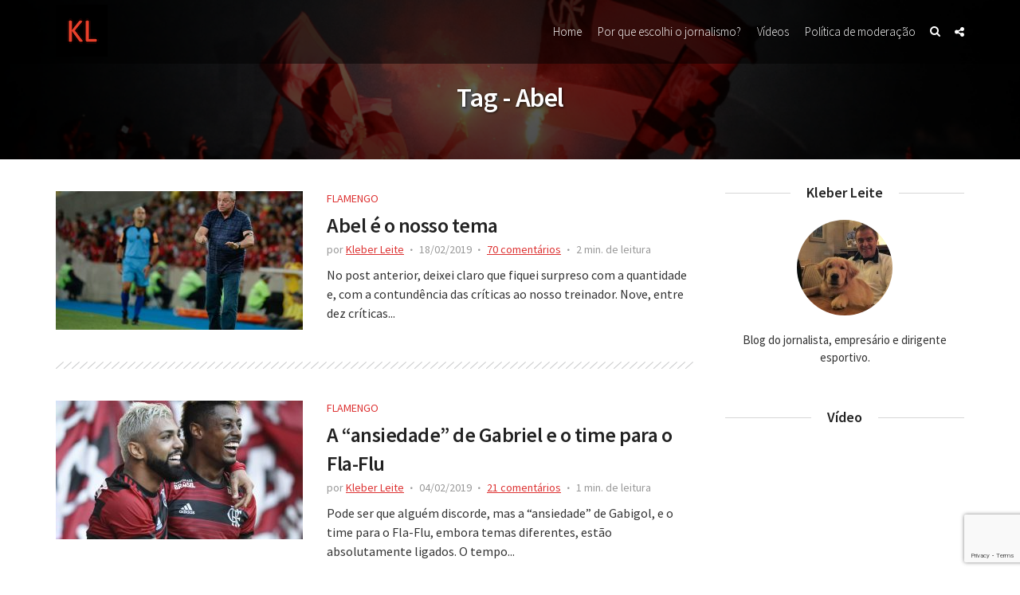

--- FILE ---
content_type: text/html; charset=UTF-8
request_url: https://kleberleite.com/tag/abel/
body_size: 20960
content:
<!DOCTYPE html>
<html lang="pt-BR" class="no-js">
<head>
	<meta charset="UTF-8">
	<meta name="viewport" content="user-scalable=yes, width=device-width, initial-scale=1.0, maximum-scale=1">
	<link rel="profile" href="https://gmpg.org/xfn/11">
	<title>Abel &#8211; Kleber Leite</title>
<link data-rocket-preload as="style" href="https://fonts.googleapis.com/css?family=Source%20Sans%20Pro%3A400%2C600%2C300&#038;subset=latin&#038;display=swap" rel="preload">
<link href="https://fonts.googleapis.com/css?family=Source%20Sans%20Pro%3A400%2C600%2C300&#038;subset=latin&#038;display=swap" media="print" onload="this.media=&#039;all&#039;" rel="stylesheet">
<noscript data-wpr-hosted-gf-parameters=""><link rel="stylesheet" href="https://fonts.googleapis.com/css?family=Source%20Sans%20Pro%3A400%2C600%2C300&#038;subset=latin&#038;display=swap"></noscript>
<meta name='robots' content='max-image-preview:large' />

<meta property="og:image" content="https://kleberleite.com/wp-content/uploads/2022/03/kl-logo.jpg"/>
<meta property="og:image:secure_url" content="https://kleberleite.com/wp-content/uploads/2022/03/kl-logo.jpg"/>
<meta property="og:image:type" content="image/jpeg">
<meta property="og:image:width" content="512">
<meta property="og:image:height" content="512">
<meta property="og:image" content="https://kleberleite.com/wp-content/uploads/2022/03/kl-logo-whatsapp.jpg" />
<meta property="og:image:type" content="image/jpeg" />
<meta property="og:image:width" content="400" />
<meta property="og:image:height" content="400" />
<link rel='dns-prefetch' href='//fonts.googleapis.com' />
<link rel='dns-prefetch' href='//cdn.openshareweb.com' />
<link rel='dns-prefetch' href='//cdn.shareaholic.net' />
<link rel='dns-prefetch' href='//www.shareaholic.net' />
<link rel='dns-prefetch' href='//analytics.shareaholic.com' />
<link rel='dns-prefetch' href='//recs.shareaholic.com' />
<link rel='dns-prefetch' href='//partner.shareaholic.com' />
<link href='https://fonts.gstatic.com' crossorigin rel='preconnect' />
<link rel="alternate" type="application/rss+xml" title="Feed para Kleber Leite &raquo;" href="https://kleberleite.com/feed/" />
<link rel="alternate" type="application/rss+xml" title="Feed de comentários para Kleber Leite &raquo;" href="https://kleberleite.com/comments/feed/" />
<link rel="alternate" type="application/rss+xml" title="Feed de tag para Kleber Leite &raquo; Abel" href="https://kleberleite.com/tag/abel/feed/" />
<!-- Shareaholic - https://www.shareaholic.com -->
<link rel='preload' href='//cdn.shareaholic.net/assets/pub/shareaholic.js' as='script'/>
<script data-no-minify='1' data-cfasync='false'>
_SHR_SETTINGS = {"endpoints":{"local_recs_url":"https:\/\/kleberleite.com\/wp-admin\/admin-ajax.php?action=shareaholic_permalink_related","ajax_url":"https:\/\/kleberleite.com\/wp-admin\/admin-ajax.php"},"site_id":"f9927327bbc069121ad65e8f5f42f183"};
</script>
<script data-no-minify='1' data-cfasync='false' src='//cdn.shareaholic.net/assets/pub/shareaholic.js' data-shr-siteid='f9927327bbc069121ad65e8f5f42f183' async ></script>

<!-- Shareaholic Content Tags -->
<meta name='shareaholic:site_name' content='Kleber Leite' />
<meta name='shareaholic:language' content='pt-BR' />
<meta name='shareaholic:article_visibility' content='private' />
<meta name='shareaholic:site_id' content='f9927327bbc069121ad65e8f5f42f183' />
<meta name='shareaholic:wp_version' content='9.7.13' />

<!-- Shareaholic Content Tags End -->
<style id='wp-img-auto-sizes-contain-inline-css' type='text/css'>
img:is([sizes=auto i],[sizes^="auto," i]){contain-intrinsic-size:3000px 1500px}
/*# sourceURL=wp-img-auto-sizes-contain-inline-css */
</style>
<style id='wp-emoji-styles-inline-css' type='text/css'>

	img.wp-smiley, img.emoji {
		display: inline !important;
		border: none !important;
		box-shadow: none !important;
		height: 1em !important;
		width: 1em !important;
		margin: 0 0.07em !important;
		vertical-align: -0.1em !important;
		background: none !important;
		padding: 0 !important;
	}
/*# sourceURL=wp-emoji-styles-inline-css */
</style>
<style id='wp-block-library-inline-css' type='text/css'>
:root{--wp-block-synced-color:#7a00df;--wp-block-synced-color--rgb:122,0,223;--wp-bound-block-color:var(--wp-block-synced-color);--wp-editor-canvas-background:#ddd;--wp-admin-theme-color:#007cba;--wp-admin-theme-color--rgb:0,124,186;--wp-admin-theme-color-darker-10:#006ba1;--wp-admin-theme-color-darker-10--rgb:0,107,160.5;--wp-admin-theme-color-darker-20:#005a87;--wp-admin-theme-color-darker-20--rgb:0,90,135;--wp-admin-border-width-focus:2px}@media (min-resolution:192dpi){:root{--wp-admin-border-width-focus:1.5px}}.wp-element-button{cursor:pointer}:root .has-very-light-gray-background-color{background-color:#eee}:root .has-very-dark-gray-background-color{background-color:#313131}:root .has-very-light-gray-color{color:#eee}:root .has-very-dark-gray-color{color:#313131}:root .has-vivid-green-cyan-to-vivid-cyan-blue-gradient-background{background:linear-gradient(135deg,#00d084,#0693e3)}:root .has-purple-crush-gradient-background{background:linear-gradient(135deg,#34e2e4,#4721fb 50%,#ab1dfe)}:root .has-hazy-dawn-gradient-background{background:linear-gradient(135deg,#faaca8,#dad0ec)}:root .has-subdued-olive-gradient-background{background:linear-gradient(135deg,#fafae1,#67a671)}:root .has-atomic-cream-gradient-background{background:linear-gradient(135deg,#fdd79a,#004a59)}:root .has-nightshade-gradient-background{background:linear-gradient(135deg,#330968,#31cdcf)}:root .has-midnight-gradient-background{background:linear-gradient(135deg,#020381,#2874fc)}:root{--wp--preset--font-size--normal:16px;--wp--preset--font-size--huge:42px}.has-regular-font-size{font-size:1em}.has-larger-font-size{font-size:2.625em}.has-normal-font-size{font-size:var(--wp--preset--font-size--normal)}.has-huge-font-size{font-size:var(--wp--preset--font-size--huge)}.has-text-align-center{text-align:center}.has-text-align-left{text-align:left}.has-text-align-right{text-align:right}.has-fit-text{white-space:nowrap!important}#end-resizable-editor-section{display:none}.aligncenter{clear:both}.items-justified-left{justify-content:flex-start}.items-justified-center{justify-content:center}.items-justified-right{justify-content:flex-end}.items-justified-space-between{justify-content:space-between}.screen-reader-text{border:0;clip-path:inset(50%);height:1px;margin:-1px;overflow:hidden;padding:0;position:absolute;width:1px;word-wrap:normal!important}.screen-reader-text:focus{background-color:#ddd;clip-path:none;color:#444;display:block;font-size:1em;height:auto;left:5px;line-height:normal;padding:15px 23px 14px;text-decoration:none;top:5px;width:auto;z-index:100000}html :where(.has-border-color){border-style:solid}html :where([style*=border-top-color]){border-top-style:solid}html :where([style*=border-right-color]){border-right-style:solid}html :where([style*=border-bottom-color]){border-bottom-style:solid}html :where([style*=border-left-color]){border-left-style:solid}html :where([style*=border-width]){border-style:solid}html :where([style*=border-top-width]){border-top-style:solid}html :where([style*=border-right-width]){border-right-style:solid}html :where([style*=border-bottom-width]){border-bottom-style:solid}html :where([style*=border-left-width]){border-left-style:solid}html :where(img[class*=wp-image-]){height:auto;max-width:100%}:where(figure){margin:0 0 1em}html :where(.is-position-sticky){--wp-admin--admin-bar--position-offset:var(--wp-admin--admin-bar--height,0px)}@media screen and (max-width:600px){html :where(.is-position-sticky){--wp-admin--admin-bar--position-offset:0px}}

/*# sourceURL=wp-block-library-inline-css */
</style><style id='global-styles-inline-css' type='text/css'>
:root{--wp--preset--aspect-ratio--square: 1;--wp--preset--aspect-ratio--4-3: 4/3;--wp--preset--aspect-ratio--3-4: 3/4;--wp--preset--aspect-ratio--3-2: 3/2;--wp--preset--aspect-ratio--2-3: 2/3;--wp--preset--aspect-ratio--16-9: 16/9;--wp--preset--aspect-ratio--9-16: 9/16;--wp--preset--color--black: #000000;--wp--preset--color--cyan-bluish-gray: #abb8c3;--wp--preset--color--white: #ffffff;--wp--preset--color--pale-pink: #f78da7;--wp--preset--color--vivid-red: #cf2e2e;--wp--preset--color--luminous-vivid-orange: #ff6900;--wp--preset--color--luminous-vivid-amber: #fcb900;--wp--preset--color--light-green-cyan: #7bdcb5;--wp--preset--color--vivid-green-cyan: #00d084;--wp--preset--color--pale-cyan-blue: #8ed1fc;--wp--preset--color--vivid-cyan-blue: #0693e3;--wp--preset--color--vivid-purple: #9b51e0;--wp--preset--color--sdw-acc: #dd3333;--wp--preset--color--sdw-txt: #333333;--wp--preset--color--sdw-meta: #999999;--wp--preset--color--sdw-bg: #ffffff;--wp--preset--gradient--vivid-cyan-blue-to-vivid-purple: linear-gradient(135deg,rgb(6,147,227) 0%,rgb(155,81,224) 100%);--wp--preset--gradient--light-green-cyan-to-vivid-green-cyan: linear-gradient(135deg,rgb(122,220,180) 0%,rgb(0,208,130) 100%);--wp--preset--gradient--luminous-vivid-amber-to-luminous-vivid-orange: linear-gradient(135deg,rgb(252,185,0) 0%,rgb(255,105,0) 100%);--wp--preset--gradient--luminous-vivid-orange-to-vivid-red: linear-gradient(135deg,rgb(255,105,0) 0%,rgb(207,46,46) 100%);--wp--preset--gradient--very-light-gray-to-cyan-bluish-gray: linear-gradient(135deg,rgb(238,238,238) 0%,rgb(169,184,195) 100%);--wp--preset--gradient--cool-to-warm-spectrum: linear-gradient(135deg,rgb(74,234,220) 0%,rgb(151,120,209) 20%,rgb(207,42,186) 40%,rgb(238,44,130) 60%,rgb(251,105,98) 80%,rgb(254,248,76) 100%);--wp--preset--gradient--blush-light-purple: linear-gradient(135deg,rgb(255,206,236) 0%,rgb(152,150,240) 100%);--wp--preset--gradient--blush-bordeaux: linear-gradient(135deg,rgb(254,205,165) 0%,rgb(254,45,45) 50%,rgb(107,0,62) 100%);--wp--preset--gradient--luminous-dusk: linear-gradient(135deg,rgb(255,203,112) 0%,rgb(199,81,192) 50%,rgb(65,88,208) 100%);--wp--preset--gradient--pale-ocean: linear-gradient(135deg,rgb(255,245,203) 0%,rgb(182,227,212) 50%,rgb(51,167,181) 100%);--wp--preset--gradient--electric-grass: linear-gradient(135deg,rgb(202,248,128) 0%,rgb(113,206,126) 100%);--wp--preset--gradient--midnight: linear-gradient(135deg,rgb(2,3,129) 0%,rgb(40,116,252) 100%);--wp--preset--font-size--small: 13px;--wp--preset--font-size--medium: 20px;--wp--preset--font-size--large: 23px;--wp--preset--font-size--x-large: 42px;--wp--preset--font-size--normal: 16px;--wp--preset--font-size--huge: 29px;--wp--preset--spacing--20: 0.44rem;--wp--preset--spacing--30: 0.67rem;--wp--preset--spacing--40: 1rem;--wp--preset--spacing--50: 1.5rem;--wp--preset--spacing--60: 2.25rem;--wp--preset--spacing--70: 3.38rem;--wp--preset--spacing--80: 5.06rem;--wp--preset--shadow--natural: 6px 6px 9px rgba(0, 0, 0, 0.2);--wp--preset--shadow--deep: 12px 12px 50px rgba(0, 0, 0, 0.4);--wp--preset--shadow--sharp: 6px 6px 0px rgba(0, 0, 0, 0.2);--wp--preset--shadow--outlined: 6px 6px 0px -3px rgb(255, 255, 255), 6px 6px rgb(0, 0, 0);--wp--preset--shadow--crisp: 6px 6px 0px rgb(0, 0, 0);}:where(.is-layout-flex){gap: 0.5em;}:where(.is-layout-grid){gap: 0.5em;}body .is-layout-flex{display: flex;}.is-layout-flex{flex-wrap: wrap;align-items: center;}.is-layout-flex > :is(*, div){margin: 0;}body .is-layout-grid{display: grid;}.is-layout-grid > :is(*, div){margin: 0;}:where(.wp-block-columns.is-layout-flex){gap: 2em;}:where(.wp-block-columns.is-layout-grid){gap: 2em;}:where(.wp-block-post-template.is-layout-flex){gap: 1.25em;}:where(.wp-block-post-template.is-layout-grid){gap: 1.25em;}.has-black-color{color: var(--wp--preset--color--black) !important;}.has-cyan-bluish-gray-color{color: var(--wp--preset--color--cyan-bluish-gray) !important;}.has-white-color{color: var(--wp--preset--color--white) !important;}.has-pale-pink-color{color: var(--wp--preset--color--pale-pink) !important;}.has-vivid-red-color{color: var(--wp--preset--color--vivid-red) !important;}.has-luminous-vivid-orange-color{color: var(--wp--preset--color--luminous-vivid-orange) !important;}.has-luminous-vivid-amber-color{color: var(--wp--preset--color--luminous-vivid-amber) !important;}.has-light-green-cyan-color{color: var(--wp--preset--color--light-green-cyan) !important;}.has-vivid-green-cyan-color{color: var(--wp--preset--color--vivid-green-cyan) !important;}.has-pale-cyan-blue-color{color: var(--wp--preset--color--pale-cyan-blue) !important;}.has-vivid-cyan-blue-color{color: var(--wp--preset--color--vivid-cyan-blue) !important;}.has-vivid-purple-color{color: var(--wp--preset--color--vivid-purple) !important;}.has-black-background-color{background-color: var(--wp--preset--color--black) !important;}.has-cyan-bluish-gray-background-color{background-color: var(--wp--preset--color--cyan-bluish-gray) !important;}.has-white-background-color{background-color: var(--wp--preset--color--white) !important;}.has-pale-pink-background-color{background-color: var(--wp--preset--color--pale-pink) !important;}.has-vivid-red-background-color{background-color: var(--wp--preset--color--vivid-red) !important;}.has-luminous-vivid-orange-background-color{background-color: var(--wp--preset--color--luminous-vivid-orange) !important;}.has-luminous-vivid-amber-background-color{background-color: var(--wp--preset--color--luminous-vivid-amber) !important;}.has-light-green-cyan-background-color{background-color: var(--wp--preset--color--light-green-cyan) !important;}.has-vivid-green-cyan-background-color{background-color: var(--wp--preset--color--vivid-green-cyan) !important;}.has-pale-cyan-blue-background-color{background-color: var(--wp--preset--color--pale-cyan-blue) !important;}.has-vivid-cyan-blue-background-color{background-color: var(--wp--preset--color--vivid-cyan-blue) !important;}.has-vivid-purple-background-color{background-color: var(--wp--preset--color--vivid-purple) !important;}.has-black-border-color{border-color: var(--wp--preset--color--black) !important;}.has-cyan-bluish-gray-border-color{border-color: var(--wp--preset--color--cyan-bluish-gray) !important;}.has-white-border-color{border-color: var(--wp--preset--color--white) !important;}.has-pale-pink-border-color{border-color: var(--wp--preset--color--pale-pink) !important;}.has-vivid-red-border-color{border-color: var(--wp--preset--color--vivid-red) !important;}.has-luminous-vivid-orange-border-color{border-color: var(--wp--preset--color--luminous-vivid-orange) !important;}.has-luminous-vivid-amber-border-color{border-color: var(--wp--preset--color--luminous-vivid-amber) !important;}.has-light-green-cyan-border-color{border-color: var(--wp--preset--color--light-green-cyan) !important;}.has-vivid-green-cyan-border-color{border-color: var(--wp--preset--color--vivid-green-cyan) !important;}.has-pale-cyan-blue-border-color{border-color: var(--wp--preset--color--pale-cyan-blue) !important;}.has-vivid-cyan-blue-border-color{border-color: var(--wp--preset--color--vivid-cyan-blue) !important;}.has-vivid-purple-border-color{border-color: var(--wp--preset--color--vivid-purple) !important;}.has-vivid-cyan-blue-to-vivid-purple-gradient-background{background: var(--wp--preset--gradient--vivid-cyan-blue-to-vivid-purple) !important;}.has-light-green-cyan-to-vivid-green-cyan-gradient-background{background: var(--wp--preset--gradient--light-green-cyan-to-vivid-green-cyan) !important;}.has-luminous-vivid-amber-to-luminous-vivid-orange-gradient-background{background: var(--wp--preset--gradient--luminous-vivid-amber-to-luminous-vivid-orange) !important;}.has-luminous-vivid-orange-to-vivid-red-gradient-background{background: var(--wp--preset--gradient--luminous-vivid-orange-to-vivid-red) !important;}.has-very-light-gray-to-cyan-bluish-gray-gradient-background{background: var(--wp--preset--gradient--very-light-gray-to-cyan-bluish-gray) !important;}.has-cool-to-warm-spectrum-gradient-background{background: var(--wp--preset--gradient--cool-to-warm-spectrum) !important;}.has-blush-light-purple-gradient-background{background: var(--wp--preset--gradient--blush-light-purple) !important;}.has-blush-bordeaux-gradient-background{background: var(--wp--preset--gradient--blush-bordeaux) !important;}.has-luminous-dusk-gradient-background{background: var(--wp--preset--gradient--luminous-dusk) !important;}.has-pale-ocean-gradient-background{background: var(--wp--preset--gradient--pale-ocean) !important;}.has-electric-grass-gradient-background{background: var(--wp--preset--gradient--electric-grass) !important;}.has-midnight-gradient-background{background: var(--wp--preset--gradient--midnight) !important;}.has-small-font-size{font-size: var(--wp--preset--font-size--small) !important;}.has-medium-font-size{font-size: var(--wp--preset--font-size--medium) !important;}.has-large-font-size{font-size: var(--wp--preset--font-size--large) !important;}.has-x-large-font-size{font-size: var(--wp--preset--font-size--x-large) !important;}
/*# sourceURL=global-styles-inline-css */
</style>

<style id='classic-theme-styles-inline-css' type='text/css'>
/*! This file is auto-generated */
.wp-block-button__link{color:#fff;background-color:#32373c;border-radius:9999px;box-shadow:none;text-decoration:none;padding:calc(.667em + 2px) calc(1.333em + 2px);font-size:1.125em}.wp-block-file__button{background:#32373c;color:#fff;text-decoration:none}
/*# sourceURL=/wp-includes/css/classic-themes.min.css */
</style>
<link data-minify="1" rel='stylesheet' id='wp-polls-css' href='https://kleberleite.com/wp-content/cache/min/1/wp-content/plugins/wp-polls/polls-css.css?ver=1761592555' type='text/css' media='all' />
<style id='wp-polls-inline-css' type='text/css'>
.wp-polls .pollbar {
	margin: 1px;
	font-size: 6px;
	line-height: 8px;
	height: 8px;
	background-image: url('https://kleberleite.com/wp-content/plugins/wp-polls/images/default/pollbg.gif');
	border: 1px solid #c8c8c8;
}

/*# sourceURL=wp-polls-inline-css */
</style>

<link data-minify="1" rel='stylesheet' id='sdw-style-css' href='https://kleberleite.com/wp-content/cache/min/1/wp-content/themes/sidewalk/style.css?ver=1761592555' type='text/css' media='all' />
<style id='sdw-style-inline-css' type='text/css'>
body{background: #ffffff;color: #333333}body,.post-date,select,.submit, input[type="submit"],.sdw_posts_widget .meta-item a,#comment,textarea,body div.wpforms-container-full .wpforms-form input[type=submit], body div.wpforms-container-full .wpforms-form button[type=submit], body div.wpforms-container-full .wpforms-form .wpforms-page-button {font-family: 'Source Sans Pro';font-weight: 400;}h1,h2,h3,h4,h5,h6,.sdw-prev-next-link,.sdw-prev-next-link,.comment-meta .fn,.mks_pullquote,blockquote p,.sdw-has-cover .sdw-cover-area h1, .sdw-has-cover .sdw-cover-content h1,.sdw-description p,blockquote:before, q:before,.site-title,.wp-block-cover .wp-block-cover-image-text, .wp-block-cover .wp-block-cover-text, .wp-block-cover h2, .wp-block-cover-image .wp-block-cover-image-text, .wp-block-cover-image .wp-block-cover-text, .wp-block-cover-image h2 {font-family: 'Source Sans Pro';font-weight: 600;}.site-header .nav-menu a{font-family: 'Source Sans Pro';font-weight: 300;}.sidr{background: #ffffff;}a,.entry-categories .post-categories li,.sidebar .sdw_posts_widget .meta-item a {color: #dd3333;}a:hover,.entry-categories .post-categories li a:hover,.sidebar .sdw_posts_widget .meta-item a:hover{color: rgba(221,51,51,0.7);}.site-title a{color: #ffffff;}.site-header{background: #000000;}.sdw-has-cover.sdw-cover-indent .site-header{background: rgba(0,0,0,0.5);}.site-branding{top:6px;left:0px;}.site-header{height: 80px;}.sdw-cover-indent .sdw-cover-area{margin-top: -80px;}.site-header .nav-menu > li > a,.site-header .sdw-nav-actions li a{padding: 31px 0;}.site-header .sdw-nav-search-wrap{margin: 21px 0;}.site-header .social-menu{margin: 20px 0;}.site-header .nav-menu ul,.sdw-sticky-clone,.sdw-has-cover.sdw-cover-indent .site-header.sdw-sticky-clone{background: rgba(0,0,0,0.9);}#sidr-main{background: #000000;}.site-header .nav-menu a,.site-header .search-input,#sidr-main a,#sidr-main ul li span,.sidr-class-search-input,.site-header .sdw-nav-search-wrap .sdw-search-input,.site-header .sdw-nav-search-wrap .sdw-search-input:focus,.site-header .social-menu li a,.site-header .social-menu li a:hover,.sdw-nav-actions li a,.sidr .sdw-nav-search-wrap .sdw-search-input{color: #ffffff;}.sidr .sdw-nav-search-wrap .sdw-search-input{background: rgba(153,153,153,0.2);border-color: rgba(153,153,153,0.2);}.sdw-responsive-nav, .sdw-sidebar-toggle{color: rgba(255,255,255,0.8); }.site-header .nav-menu li:hover > a,.sdw-responsive-nav:hover, .sdw-sidebar-toggle:hover,.sdw-nav-actions li a:hover{color: #dd3333;}#sidr-main a:hover,#sidr-main a:active,.sidr-class-current-menu-item > a,.sidr-class-current_page_item > a {box-shadow: 3px 0 0 #dd3333 inset;}.site-header .nav-menu > .current-menu-item{box-shadow: 0 3px 0 #dd3333 inset;}.sdw-cover-area{max-height: 200px;min-height: 200px;}.sdw-cover-overlay{background: rgba(0,0,0,0.5);}h1, h2, h3, h4, h5, h6, .prev-next-nav a span,.entry-title a,.sdw-box-title, .comment-reply-title,.comment-meta .fn{color: #222222;}.widget-title span,.sdw-box-title span,.comment-reply-title span,.sdw-featured-area .owl-controls .owl-nav > div,.mks_tab_nav_item.active{background: #ffffff;}.mks_tabs.vertical .mks_tab_nav_item.active{border-right: 1px solid #ffffff !important;}.sidebar .sdw_posts_widget a,.sidebar .widget_recent_entries a,.sidebar .widget_categories li a,.sidebar .widget_archive li a,.sidebar .widget_pages li a,.sidebar .widget_nav_menu li a,.sidebar .widget_meta li a,.sidebar .widget_recent_comments li a,.sidebar .widget_rss li a{color: #333333;}.sidebar .sdw_posts_widget a:hover,.sidebar .widget_recent_entries a:hover,.sidebar .widget_categories li a:hover,.sidebar .widget_archive li a:hover,.sidebar .widget_pages li a:hover,.sidebar .widget_nav_menu li a:hover,.sidebar .widget_meta li a:hover,.sidebar .widget_rss li a:hover,.sidebar .widget_recent_comments li a:hover,blockquote:before, q:before{color: #dd3333;}.entry-meta > div,.sdw-pn-label,.comment-metadata a,.sidebar .sdw-search-submit,.post-date,.meta-tags,.widget > select,.rss-date,.sdw-paginated-num{color: #999999;}input[type="text"], input[type="search"], input[type="email"], input[type="url"], input[type="tel"], input[type="number"], input[type="date"], input[type="password"], select, #comment, textarea{border-color: rgba(153,153,153,0.7);}#sidr-sidebar{box-shadow: 1px 0 0 rgba(153,153,153,0.7) inset;}.entry-title a:hover,.nav-menu a:hover,.prev-next-nav a:hover,.meta-action a,.sdw-share,.entry-categories .post-categories li a,.prev-next-nav a:hover span,.comment-reply-link,.comment-metadata .comment-edit-link,.sidebar .sdw-search-submit:hover,#wp-calendar tbody td a,.sdw-featured-area .owl-controls .owl-nav > div{color: #dd3333;}.meta-action a,.sdw-share,#sdw-pagination a,.comment-reply-link,.wpcf7-submit,.submit{border-color: rgba(221,51,51,0.7);}.sdw-rm a,.sdw-button-primary,.wpcf7-submit,.submit,input[type="submit"],button[type="submit"],.sdw-featured-area .owl-controls .owl-nav > div:hover,.sdw-pagination .current,body div.wpforms-container-full .wpforms-form input[type=submit], body div.wpforms-container-full .wpforms-form button[type=submit], body div.wpforms-container-full .wpforms-form .wpforms-page-button {background: #dd3333;color: #ffffff;border-color: #dd3333;}.wp-block-button__link{background: #dd3333;}.is-style-solid-color{background-color: #dd3333;color: #ffffff;}.wp-block-pullquote.alignwide.is-style-solid-color blockquote,.wp-block-pullquote.alignfull.is-style-solid-color blockquote{max-width: 640px;margin-left: auto;margin-right: auto;padding: 30px;}.sdw-rm a:hover,.entry-footer .sdw-comments a:hover,.sdw-share:hover,#sdw-pagination a:hover,.comment-reply-link:hover,.submit:hover,.sdw-button-primary:hover,.sdw-button-secondary:hover,.sdw-author-links a:hover,.mks_read_more a:hover,.mks_autor_link_wrap a:hover,.wpcf7-submit:hover,input[type="submit"]:hover,.tagcloud a:hover,.sdw-link-pages a:hover,.wpcf7-submit:hover,.submit:hover,input[type="submit"]:hover,.sdw-404-menu li a:hover,body div.wpforms-container-full .wpforms-form input[type=submit]:hover, body div.wpforms-container-full .wpforms-form button[type=submit]:hover, body div.wpforms-container-full .wpforms-form .wpforms-page-button:hover {background: rgba(221,51,51,0.7);border-color: rgba(221,51,51,0.1);color: #ffffff;}.site-main .mejs-embed, .site-main .mejs-embed body, .sdw-post .site-main .mejs-container .mejs-controls,pre,.sdw-loader,.sdw-loader:before,.sdw-loader:after,.sdw-letter-avatar,.site-main .mejs-embed, .site-main .mejs-embed body, .site-main .mejs-container .mejs-controls{background: #dd3333;}.sdw-fa-overlay-hover{background: rgba(221,51,51,1);}.sdw-highlight .entry-wrapper,.sdw-layout-a.sdw-highlight .post-thumbnail:before,.sdw-layout-b.sdw-highlight .sdw-post-inside,.sdw-layout-c.sdw-highlight .sdw-post-inside{background: #e22d00;}.sdw-highlight .sdw-rm a{background-color: #ffffff;color: #e22d00;}.sdw-highlight .entry-footer .sdw-comments a:hover,.sdw-highlight .entry-footer .sdw-share:hover,.sdw-highlight .sdw-rm a:hover {background: rgba(255,255,255,0.9);border-color: rgba(226,45,0,0.1);color: #e22d00;}.sdw-highlight,.sdw-highlight a,.sdw-highlight .entry-title a,.sdw-highlight .entry-meta > div,.sdw-highlight .entry-footer .meta-action,.sdw-highlight .entry-categories .post-categories li a,.sdw-highlight.sdw-post.sticky .entry-title:before,.sdw-highlight .entry-categories .post-categories li:before{color: #ffffff;}.sdw-highlight .meta-action a, .sdw-highlight .sdw-share{border-color: rgba(255,255,255,0.7);}.sdw-highlight .entry-title a:hover,.sdw-highlight .entry-categories .post-categories li a:hover,.sdw-highlight .author a:hover,.sdw-highlight .sdw-comments a:hover,.sdw-highlight .entry-content a:hover{color: rgba(255,255,255,0.7);}.widget-title::after, .sdw-box-title:after,.comment-reply-title:after,.widget_recent_entries li:before,.widget_recent_comments li:before,.widget_categories li:before,.widget_archive li:before,.widget_pages li:before,.widget_nav_menu li:before,.widget_meta li:before,.widget_rss li:before,.sdw-author-box hr.nice-divider {border-bottom: 1px solid rgba(153,153,153,0.4);}.entry-content table,tr,td, th,#wp-calendar tbody td,#wp-calendar,.mks_tab_nav_item,.mks_tab_item, .mks_toggle,.mks_tabs.vertical .mks_tab_nav_item,.mks_accordion, .mks_toggle,.mks_tabs.vertical .mks_tab_nav_item.active,.mks_tabs.vertical .mks_tab_item,.mks_accordion_content, .mks_toggle_content,.mks_accordion_item,.wp-block-calendar tbody td, .wp-block-calendar th{border-color: rgba(153,153,153,0.6);}thead tr,.mks_tab_nav_item,.mks_accordion_heading, .mks_toggle_heading{background: rgba(153,153,153,0.2);}.comment .comment-respond{background: #ffffff;}.mejs-container *{font-family: 'Source Sans Pro' !important;}.site-footer,.site-footer .widget-title span{background: #121c20;}.site-footer .widget-title::after,.site-footer .widget li:before,.shl-footer-menu:before{border-bottom: 1px solid rgba(136,136,136,0.4);}.site-footer #wp-calendar tbody td{border-color: rgba(136,136,136,0.4);}.site-footer{color: #ffffff; }.site-footer a{color: #00acc6; }.site-footer a:hover,.site-footer .widget li > a:hover,.site-footer .widget li > div > a:hover{color: rgba(0,172,198,0.7); }.site-footer .widget-title,.site-footer .widget li > a,.site-footer .widget li > div > a,.site-footer .widget h1,.site-footer .widget h2,.site-footer .widget h3,.site-footer .widget h4,.site-footer .widget h5,.site-footer .widget h6 {color: #ffffff;}.site-footer .mks_read_more a:hover, .site-footer .mks_autor_link_wrap a:hover{ background: rgba(0,172,198,0.7);border-color: rgba(0,172,198,0.1);color: #ffffff; }.site-footer .entry-meta > div,.site-footer .sdw-search-submit,.site-footer .post-date,.site-footer .meta-tags,.site-footer .widget > select,.site-footer .rss-date,.site-footer .widget_search{color: #888888; }@-webkit-keyframes load1 {0%,80%,100% {box-shadow: 0 0 #dd3333;height: 2em;}40% {box-shadow: 0 -0.3em #dd3333;height: 3em;}}@keyframes load1 {0%,80%,100% {box-shadow: 0 0 #dd3333;height: 2em;}40% {box-shadow: 0 -0.3em #dd3333;height: 3em;}}.site-header .sdw-search-input::-webkit-input-placeholder { color: #ffffff;}.site-header .sdw-search-input:-moz-placeholder { color: #ffffff;}.site-header .sdw-search-input::-moz-placeholder { color: #ffffff;}.site-header .sdw-search-input:-ms-input-placeholder { color: #ffffff;}@media only screen and (max-width: 667px) and (min-width: 100px){.sdw-share:hover, .sdw-share {border: 1px solid #dd3333;}}.has-small-font-size{ font-size: 13px;}.has-large-font-size{ font-size: 21px;}.has-huge-font-size{ font-size: 24px;}@media(min-width: 668px){.has-small-font-size{ font-size: 13px;}.has-normal-font-size{ font-size: 16px;}.has-large-font-size{ font-size: 23px;}.has-huge-font-size{ font-size: 29px;}}.has-sdw-acc-background-color{ background-color: #dd3333;}.has-sdw-acc-color{ color: #dd3333;}.has-sdw-txt-background-color{ background-color: #333333;}.has-sdw-txt-color{ color: #333333;}.has-sdw-meta-background-color{ background-color: #999999;}.has-sdw-meta-color{ color: #999999;}.has-sdw-bg-background-color{ background-color: #ffffff;}.has-sdw-bg-color{ color: #ffffff;}
/*# sourceURL=sdw-style-inline-css */
</style>
<link data-minify="1" rel='stylesheet' id='sdw_font_awesome-css' href='https://kleberleite.com/wp-content/cache/min/1/wp-content/themes/sidewalk/assets/css/font-awesome.min.css?ver=1761592555' type='text/css' media='all' />
<link data-minify="1" rel='stylesheet' id='sdw-responsive-css' href='https://kleberleite.com/wp-content/cache/min/1/wp-content/themes/sidewalk/assets/css/responsive.css?ver=1761592555' type='text/css' media='all' />
<link data-minify="1" rel='stylesheet' id='meks-author-widget-css' href='https://kleberleite.com/wp-content/cache/min/1/wp-content/plugins/meks-smart-author-widget/css/style.css?ver=1761592555' type='text/css' media='all' />
<link data-minify="1" rel='stylesheet' id='meks-themeforest-widget-css' href='https://kleberleite.com/wp-content/cache/min/1/wp-content/plugins/meks-themeforest-smart-widget/css/style.css?ver=1761592555' type='text/css' media='all' />
<script type="text/javascript" src="https://kleberleite.com/wp-includes/js/jquery/jquery.min.js?ver=3.7.1" id="jquery-core-js"></script>
<script type="text/javascript" src="https://kleberleite.com/wp-includes/js/jquery/jquery-migrate.min.js?ver=3.4.1" id="jquery-migrate-js"></script>
<link rel="https://api.w.org/" href="https://kleberleite.com/wp-json/" /><link rel="alternate" title="JSON" type="application/json" href="https://kleberleite.com/wp-json/wp/v2/tags/142" /><link rel="EditURI" type="application/rsd+xml" title="RSD" href="https://kleberleite.com/xmlrpc.php?rsd" />
<meta name="generator" content="Redux 4.5.9" /><style>#wp-admin-bar-hostinger_admin_bar { display: none !important; }</style><style type="text/css">.recentcomments a{display:inline !important;padding:0 !important;margin:0 !important;}</style><link rel="icon" href="https://kleberleite.com/wp-content/uploads/2019/01/cropped-KL-vermelho-grande-1-32x32.png" sizes="32x32" />
<link rel="icon" href="https://kleberleite.com/wp-content/uploads/2019/01/cropped-KL-vermelho-grande-1-192x192.png" sizes="192x192" />
<link rel="apple-touch-icon" href="https://kleberleite.com/wp-content/uploads/2019/01/cropped-KL-vermelho-grande-1-180x180.png" />
<meta name="msapplication-TileImage" content="https://kleberleite.com/wp-content/uploads/2019/01/cropped-KL-vermelho-grande-1-270x270.png" />
<link rel='stylesheet' id='mediaelement-css' href='https://kleberleite.com/wp-includes/js/mediaelement/mediaelementplayer-legacy.min.css?ver=4.2.17' type='text/css' media='all' />
<link rel='stylesheet' id='wp-mediaelement-css' href='https://kleberleite.com/wp-includes/js/mediaelement/wp-mediaelement.min.css?ver=6.9' type='text/css' media='all' />
<meta name="generator" content="WP Rocket 3.20.2" data-wpr-features="wpr_minify_js wpr_minify_css wpr_preload_links wpr_desktop" /></head>

<body class="archive tag tag-abel tag-142 wp-embed-responsive wp-theme-sidewalk sdw-has-cover sdw-cover-indent sdw-sid-right sidewalk-v_1_7_2">
<div data-rocket-location-hash="324d8ef4ea709ebbf225c3e705a38b22" id="main-page" class="hfeed sdw-main-page">

<header data-rocket-location-hash="e6dec5522a8b56befa615ed1945d2e58" id="masthead" class="site-header" role="banner">
	<div data-rocket-location-hash="40f22408a88335a0945fffe944caafc3" class="container">
		<div class="site-branding">
	
	
	<span class="site-title">

		<a href="https://kleberleite.com" title="Kleber Leite" class="main-logo has-logo " ><img src="http://kleberleite.com/wp-content/uploads/2019/01/Logo-KL-rubronegra.png" alt="Kleber Leite" /></a>

		
	</span>


	
</div>			<ul class="sdw-nav-actions">
						<li class="sdw-nav-search"><a href="javascript:void(0)"><i class="fa fa-search" data-wrap="sdw-nav-search-wrap" data-icon-class="fa-search"></i></a></li>
		
					<li class="sdw-nav-social"><a href="javascript:void(0)"><i class="fa fa-share-alt" data-wrap="sdw-nav-social-wrap" data-icon-class="fa-share-alt"></i></a></li>
			</ul>

			<div class="sdw-nav-search-wrap"><form class="sdw-search-form" action="https://kleberleite.com/" method="get">
	<input name="s" class="sdw-search-input" size="20" type="text" value="Clique aqui para buscar no blog" onfocus="(this.value == 'Clique aqui para buscar no blog') && (this.value = '')" onblur="(this.value == '') && (this.value = 'Clique aqui para buscar no blog')" placeholder="Clique aqui para buscar no blog" />
	<button type="submit" class="sdw-search-submit"><i class="fa fa-search"></i></button> 
</form></div>
	
				
				<div class="sdw-nav-social-wrap"><ul id="sdw_social_menu" class="social-menu"><li id="menu-item-12827" class="menu-item menu-item-type-custom menu-item-object-custom menu-item-12827"><a href="https://twitter.com/kleberleite"><span class="sdw-social-name">Siga-me no Twitter</span></a></li>
<li id="menu-item-13158" class="menu-item menu-item-type-custom menu-item-object-custom menu-item-13158"><a href="https://www.youtube.com/user/KleberLeiteOficial/"><span class="sdw-social-name">Canal do blog no Youtube</span></a></li>
</ul></div>
		

<nav id="site-navigation" class="main-navigation" role="navigation">
				<ul id="sdw_main_navigation_menu" class="nav-menu"><li id="menu-item-13998" class="menu-item menu-item-type-post_type menu-item-object-page menu-item-home menu-item-13998"><a href="https://kleberleite.com/">Home</a></li>
<li id="menu-item-13653" class="menu-item menu-item-type-post_type menu-item-object-page menu-item-13653"><a href="https://kleberleite.com/sobre/">Por que escolhi o jornalismo?</a></li>
<li id="menu-item-9973" class="menu-item menu-item-type-post_type menu-item-object-page menu-item-9973"><a href="https://kleberleite.com/videos/">Vídeos</a></li>
<li id="menu-item-4307" class="menu-item menu-item-type-post_type menu-item-object-page menu-item-privacy-policy menu-item-4307"><a rel="privacy-policy" href="https://kleberleite.com/politica-de-moderacao/">Política de moderação</a></li>
</ul>	</nav>

<div class="sdw-res-nav">
	<a class="sdw-responsive-nav" href="javascript:void(0)"><i class="fa fa-bars"></i></a>
</div>
<div class="sdw-res-sid-nav">
	<a href="#sidr-sidebar" class="sdw-sidebar-toggle"><i class="fa fa-th-large"></i></a>
</div>
	</div>
</header>

	<div data-rocket-location-hash="f30e150d9faafbbe70fd9a0ed0cad61b" id="cover-area" class="sdw-cover-area">
		<div data-rocket-location-hash="961d527a2f86c0b7006db8f46fdb7ee5" class="sdw-cover-content">
							<h1>Tag - Abel</h1>
								</div>
		<div data-rocket-location-hash="9928a71f26545e9b5f8ed40a30f7f48b" class="sdw-cover-image">
			<img src="http://kleberleite.com/wp-content/uploads/2019/01/LKblog_header02-1-1024x133-1024x133.png" />		</div>
		<div data-rocket-location-hash="3af7c90dc665d499fca6bb663a940957" class="sdw-cover-overlay"></div>
	</div>


<div data-rocket-location-hash="fb3536903f1e7f6a6d72d83e25addca1" id="content" class="site-content">


	<div data-rocket-location-hash="fea4e3ffd6c142a29c762298c30d4d73" id="primary" class="content-area">
		<main id="main" class="site-main" role="main">
		
			
				<article id="post-14042" class="sdw-post sdw-layout-b  post-14042 post type-post status-publish format-standard has-post-thumbnail hentry category-flamengo tag-abel">
<div class="sdw-post-inside">
		 	<figure class="post-thumbnail">
	 	<a href="https://kleberleite.com/18/02/2019/16/07/abel-e-o-nosso-tema/" title="Abel é o nosso tema">
			<img width="310" height="174" src="https://kleberleite.com/wp-content/uploads/2019/02/1550188297258-310x174.jpg" class="attachment-sdw-lay-b size-sdw-lay-b wp-post-image" alt="" />					</a>
		</figure>
	
	<div class="entry-wrapper">

	<div class="entry-header">
					<div class="entry-categories"><ul class="post-categories">
	<li><a href="https://kleberleite.com/category/flamengo/" rel="category tag">Flamengo</a></li></ul></div>
				<h2 class="entry-title"><a href="https://kleberleite.com/18/02/2019/16/07/abel-e-o-nosso-tema/" title="Abel é o nosso tema">Abel é o nosso tema</a></h2>
					<div class="entry-meta"><div class="meta-item sdw-author"><span class="vcard author"><span class="fn">por <a href="https://kleberleite.com/author/kleber/">Kleber Leite</a></span></span></div><div class="meta-item sdw-date"><span class="updated">18/02/2019</span></div><div class="meta-item sdw-comments"><a href="https://kleberleite.com/18/02/2019/16/07/abel-e-o-nosso-tema/#comments">70  comentários</a></div><div class="meta-item sdw-rtime">2 min. de leitura</div></div>
			</div>

			<div class="entry-content">
			<p>No post anterior, deixei claro que fiquei surpreso com a quantidade e, com a contundência das críticas ao nosso treinador. Nove, entre dez críticas...</p>
		</div>
	
	</div>
</div>	
<div class="sdw-post-separator sdw-post-separator-1"></div>
</article>
			
				<article id="post-13448" class="sdw-post sdw-layout-b  post-13448 post type-post status-publish format-standard has-post-thumbnail hentry category-flamengo tag-abel tag-bruno-henrique tag-campeonato-carioca tag-gabigol">
<div class="sdw-post-inside">
		 	<figure class="post-thumbnail">
	 	<a href="https://kleberleite.com/04/02/2019/17/37/a-ansiedade-de-gabriel-e-o-time-para-o-fla-flu/" title="A “ansiedade” de Gabriel e o time para o Fla-Flu">
			<img width="310" height="174" src="https://kleberleite.com/wp-content/uploads/2019/02/92-310x174.jpg" class="attachment-sdw-lay-b size-sdw-lay-b wp-post-image" alt="" />					</a>
		</figure>
	
	<div class="entry-wrapper">

	<div class="entry-header">
					<div class="entry-categories"><ul class="post-categories">
	<li><a href="https://kleberleite.com/category/flamengo/" rel="category tag">Flamengo</a></li></ul></div>
				<h2 class="entry-title"><a href="https://kleberleite.com/04/02/2019/17/37/a-ansiedade-de-gabriel-e-o-time-para-o-fla-flu/" title="A “ansiedade” de Gabriel e o time para o Fla-Flu">A “ansiedade” de Gabriel e o time para o Fla-Flu</a></h2>
					<div class="entry-meta"><div class="meta-item sdw-author"><span class="vcard author"><span class="fn">por <a href="https://kleberleite.com/author/kleber/">Kleber Leite</a></span></span></div><div class="meta-item sdw-date"><span class="updated">04/02/2019</span></div><div class="meta-item sdw-comments"><a href="https://kleberleite.com/04/02/2019/17/37/a-ansiedade-de-gabriel-e-o-time-para-o-fla-flu/#comments">21  comentários</a></div><div class="meta-item sdw-rtime">1 min. de leitura</div></div>
			</div>

			<div class="entry-content">
			<p>Pode ser que alguém discorde, mas a “ansiedade” de Gabigol, e o time para o Fla-Flu, embora temas diferentes, estão absolutamente ligados. O tempo...</p>
		</div>
	
	</div>
</div>	
<div class="sdw-post-separator sdw-post-separator-1"></div>
</article>
			
				<article id="post-13163" class="sdw-post sdw-layout-b  post-13163 post type-post status-publish format-standard has-post-thumbnail hentry category-flamengo tag-abel tag-arrascaeta tag-campeonato-carioca tag-diego tag-gabigol tag-vitinho">
<div class="sdw-post-inside">
		 	<figure class="post-thumbnail">
	 	<a href="https://kleberleite.com/28/01/2019/18/11/o-time-do-abel/" title="O time do Abel">
			<img width="310" height="174" src="https://kleberleite.com/wp-content/uploads/2019/01/1548705730618-310x174.jpg" class="attachment-sdw-lay-b size-sdw-lay-b wp-post-image" alt="" />					</a>
		</figure>
	
	<div class="entry-wrapper">

	<div class="entry-header">
					<div class="entry-categories"><ul class="post-categories">
	<li><a href="https://kleberleite.com/category/flamengo/" rel="category tag">Flamengo</a></li></ul></div>
				<h2 class="entry-title"><a href="https://kleberleite.com/28/01/2019/18/11/o-time-do-abel/" title="O time do Abel">O time do Abel</a></h2>
					<div class="entry-meta"><div class="meta-item sdw-author"><span class="vcard author"><span class="fn">por <a href="https://kleberleite.com/author/kleber/">Kleber Leite</a></span></span></div><div class="meta-item sdw-date"><span class="updated">28/01/2019</span></div><div class="meta-item sdw-comments"><a href="https://kleberleite.com/28/01/2019/18/11/o-time-do-abel/#comments">31  comentários</a></div><div class="meta-item sdw-rtime">2 min. de leitura</div></div>
			</div>

			<div class="entry-content">
			<p>Em todos os veículos de comunicação – parece até que combinaram – o time ideal do Flamengo foi “o campeão de audiência” neste início de semana. Pode...</p>
		</div>
	
	</div>
</div>	
<div class="sdw-post-separator sdw-post-separator-1"></div>
</article>
			
		
		</main>
			</div>

	
<aside id="sidebar" class="sidebar">
	<div class="sidebar">
		<div id="mks_author_widget-2" class="widget mks_author_widget"><h4 class="widget-title"><span>Kleber Leite</span></h4>
	<img alt='' src='https://secure.gravatar.com/avatar/81cfd3ff00a05f2f446faf2eda94539bc5a60c6a8ca91fafb1fd69df2bdbbef4?s=120&#038;d=mm&#038;r=g' srcset='https://secure.gravatar.com/avatar/81cfd3ff00a05f2f446faf2eda94539bc5a60c6a8ca91fafb1fd69df2bdbbef4?s=240&#038;d=mm&#038;r=g 2x' class='avatar avatar-120 photo' height='120' width='120' loading='lazy' decoding='async'/>	

		<p>Blog do jornalista, empresário e dirigente esportivo.</p>
	

</div><div id="sdw_video_widget-2" class="widget sdw_video_widget"><h4 class="widget-title"><span>Vídeo</span></h4>		<div class="video-widget-inside">
		
			
						
				<iframe width="100%" height="185" src="https://www.youtube.com/embed/TUr1Z6WbqHg?showinfo=0;controls=0" frameborder="0" allowfullscreen></iframe>
			
						
				
					<p>Entrevista especial realizada pela Rádio Globo, em função dos 70 anos da rádio.</p>
				
		<div class="clear"></div>
		
		</div>
		
		</div><div id="media_audio-2" class="widget widget_media_audio"><h4 class="widget-title"><span>Rádio Globo: Copa do Mundo 1982, Brasil Argentina</span></h4><audio class="wp-audio-shortcode" id="audio-13163-1" preload="none" style="width: 100%;" controls="controls"><source type="audio/mpeg" src="https://kleberleite.com/wp-content/uploads/2019/01/1982_07_02_copa-do-mundo_brasil-x-argentina_expulsao-maradona_varios_barcelona-1.mp3?_=1" /><source type="audio/mpeg" src="https://kleberleite.com/wp-content/uploads/2019/01/1982_07_02_copa-do-mundo_brasil-x-argentina_expulsao-maradona_varios_barcelona-1.mp3?_=1" /><a href="https://kleberleite.com/wp-content/uploads/2019/01/1982_07_02_copa-do-mundo_brasil-x-argentina_expulsao-maradona_varios_barcelona-1.mp3">https://kleberleite.com/wp-content/uploads/2019/01/1982_07_02_copa-do-mundo_brasil-x-argentina_expulsao-maradona_varios_barcelona-1.mp3</a></audio></div><div id="recent-comments-4" class="widget widget_recent_comments"><h4 class="widget-title"><span>Comentários</span></h4><ul id="recentcomments"><li class="recentcomments"><span class="comment-author-link">paulodex</span> em <a href="https://kleberleite.com/18/12/2025/10/55/a-tres-passos-do-paraiso/#comment-183886">A três passos do paraíso</a></li><li class="recentcomments"><span class="comment-author-link">Arthur</span> em <a href="https://kleberleite.com/18/12/2025/10/55/a-tres-passos-do-paraiso/#comment-183884">A três passos do paraíso</a></li><li class="recentcomments"><span class="comment-author-link">Liliano Brandão</span> em <a href="https://kleberleite.com/18/12/2025/10/55/a-tres-passos-do-paraiso/#comment-183865">A três passos do paraíso</a></li><li class="recentcomments"><span class="comment-author-link">Fla D+</span> em <a href="https://kleberleite.com/18/12/2025/10/55/a-tres-passos-do-paraiso/#comment-183815">A três passos do paraíso</a></li><li class="recentcomments"><span class="comment-author-link">Thiago Fonseca</span> em <a href="https://kleberleite.com/18/12/2025/10/55/a-tres-passos-do-paraiso/#comment-183808">A três passos do paraíso</a></li></ul></div><div id="categories-2" class="widget widget_categories"><h4 class="widget-title"><span>Categorias</span></h4><form action="https://kleberleite.com" method="get"><label class="screen-reader-text" for="cat">Categorias</label><select  name='cat' id='cat' class='postform'>
	<option value='-1'>Selecionar categoria</option>
	<option class="level-0" value="36">Amigos</option>
	<option class="level-0" value="94">Arbitragem</option>
	<option class="level-0" value="101">Bolão do Blog Rubro-Negro</option>
	<option class="level-0" value="188">Calendário</option>
	<option class="level-0" value="170">CAMPEÃO</option>
	<option class="level-0" value="88">Campeonato Brasileiro</option>
	<option class="level-0" value="85">Campeonato Carioca</option>
	<option class="level-0" value="89">CBF</option>
	<option class="level-0" value="20">Concentração</option>
	<option class="level-0" value="123">Conmebol</option>
	<option class="level-0" value="83">Consórcio Plaza</option>
	<option class="level-0" value="162">Copa América</option>
	<option class="level-0" value="68">Copa do Brasil</option>
	<option class="level-0" value="104">Copa do Mundo</option>
	<option class="level-0" value="206">Copa do Mundo de Clubes</option>
	<option class="level-0" value="95">Copa do Nordeste</option>
	<option class="level-0" value="207">Copa Intercontinental de Clubes</option>
	<option class="level-0" value="97">Copa Sul-Americana</option>
	<option class="level-0" value="103">Copinha</option>
	<option class="level-0" value="177">COVID19</option>
	<option class="level-0" value="187">Eleições</option>
	<option class="level-0" value="98">Eliminatórias da Copa do Mundo</option>
	<option class="level-0" value="204">FC Series</option>
	<option class="level-0" value="86">FERJ</option>
	<option class="level-0" value="105">FIFA</option>
	<option class="level-0" value="2">Flamengo</option>
	<option class="level-0" value="182">FlaTV</option>
	<option class="level-0" value="27">Futebol Brasileiro</option>
	<option class="level-0" value="181">Futebol Carioca</option>
	<option class="level-0" value="163">Futebol Feminino</option>
	<option class="level-0" value="31">Futebol Internacional</option>
	<option class="level-0" value="178">Goleiros</option>
	<option class="level-0" value="184">Ídolos</option>
	<option class="level-0" value="3">Imprensa</option>
	<option class="level-0" value="13">Jornalismo</option>
	<option class="level-0" value="176">Justiça</option>
	<option class="level-0" value="106">Kleber Leite</option>
	<option class="level-0" value="108">Kléber Leite</option>
	<option class="level-0" value="109">Klefer</option>
	<option class="level-0" value="87">Libertadores</option>
	<option class="level-0" value="183">Luto</option>
	<option class="level-0" value="180">Maracanã</option>
	<option class="level-0" value="4">Marketing</option>
	<option class="level-0" value="171">Mundial de Clubes da FIFA</option>
	<option class="level-0" value="202">Mundial sub-20</option>
	<option class="level-0" value="99">Notas dos jogadores</option>
	<option class="level-0" value="37">Outros</option>
	<option class="level-0" value="28">Outros clubes</option>
	<option class="level-0" value="82">Outros Esportes</option>
	<option class="level-0" value="203">Política</option>
	<option class="level-0" value="185">Pré-jogo</option>
	<option class="level-0" value="189">Racismo</option>
	<option class="level-0" value="5">Rádio</option>
	<option class="level-0" value="175">Recopa Sulamericana</option>
	<option class="level-0" value="16">Reforços</option>
	<option class="level-0" value="96">Rio 2016</option>
	<option class="level-0" value="201">SAF</option>
	<option class="level-0" value="10">Seleção Brasileira</option>
	<option class="level-0" value="102">Sem palavras</option>
	<option class="level-0" value="179">Solidariedade</option>
	<option class="level-0" value="186">Sub-17</option>
	<option class="level-0" value="205">Super Copa Rei</option>
	<option class="level-0" value="172">Supercopa</option>
	<option class="level-0" value="174">Supercopa do Brasil</option>
	<option class="level-0" value="25">Técnicos</option>
	<option class="level-0" value="168">VAR</option>
	<option class="level-0" value="161">Vários</option>
	<option class="level-0" value="169">Vídeo</option>
	<option class="level-0" value="93">Whatsapp</option>
</select>
</form><script type="text/javascript">
/* <![CDATA[ */

( ( dropdownId ) => {
	const dropdown = document.getElementById( dropdownId );
	function onSelectChange() {
		setTimeout( () => {
			if ( 'escape' === dropdown.dataset.lastkey ) {
				return;
			}
			if ( dropdown.value && parseInt( dropdown.value ) > 0 && dropdown instanceof HTMLSelectElement ) {
				dropdown.parentElement.submit();
			}
		}, 250 );
	}
	function onKeyUp( event ) {
		if ( 'Escape' === event.key ) {
			dropdown.dataset.lastkey = 'escape';
		} else {
			delete dropdown.dataset.lastkey;
		}
	}
	function onClick() {
		delete dropdown.dataset.lastkey;
	}
	dropdown.addEventListener( 'keyup', onKeyUp );
	dropdown.addEventListener( 'click', onClick );
	dropdown.addEventListener( 'change', onSelectChange );
})( "cat" );

//# sourceURL=WP_Widget_Categories%3A%3Awidget
/* ]]> */
</script>
</div><div class="sdw-sticky"><div id="mks_author_widget-4" class="widget mks_author_widget"><h4 class="widget-title"><span>Kleber Leite</span></h4>
	<img alt='' src='https://secure.gravatar.com/avatar/81cfd3ff00a05f2f446faf2eda94539bc5a60c6a8ca91fafb1fd69df2bdbbef4?s=90&#038;d=mm&#038;r=g' srcset='https://secure.gravatar.com/avatar/81cfd3ff00a05f2f446faf2eda94539bc5a60c6a8ca91fafb1fd69df2bdbbef4?s=180&#038;d=mm&#038;r=g 2x' class='avatar avatar-90 photo' height='90' width='90' loading='lazy' decoding='async'/>	

		<p>Blog do jornalista, empresário e dirigente esportivo.</p>
	

</div><div id="sdw_video_widget-3" class="widget sdw_video_widget"><h4 class="widget-title"><span>Video</span></h4>		<div class="video-widget-inside">
		
			
						
				<iframe width="100%" height="165" src="https://www.youtube.com/embed/TUr1Z6WbqHg?showinfo=0;controls=0" frameborder="0" allowfullscreen></iframe>
			
						
				
					<p>Entrevista especial realizada pela Rádio Globo, em função de seus 70 anos.</p>
				
		<div class="clear"></div>
		
		</div>
		
		</div></div>	</div>
</aside>


</div>

	<footer id="colophon" class="site-footer" role="contentinfo">
		
				
		<div class="container">
		
			<div class="site-info sdw-footer-off">
									</div>
			</div>
		
	</footer><!-- .site-footer -->

</div>

<script type="speculationrules">
{"prefetch":[{"source":"document","where":{"and":[{"href_matches":"/*"},{"not":{"href_matches":["/wp-*.php","/wp-admin/*","/wp-content/uploads/*","/wp-content/*","/wp-content/plugins/*","/wp-content/themes/sidewalk/*","/*\\?(.+)"]}},{"not":{"selector_matches":"a[rel~=\"nofollow\"]"}},{"not":{"selector_matches":".no-prefetch, .no-prefetch a"}}]},"eagerness":"conservative"}]}
</script>
<script type="text/javascript" id="wp-polls-js-extra">
/* <![CDATA[ */
var pollsL10n = {"ajax_url":"https://kleberleite.com/wp-admin/admin-ajax.php","text_wait":"Seu \u00faltimo pedido ainda est\u00e1 sendo processada. Por favor espere um pouco...","text_valid":"Por favor, escolha uma resposta v\u00e1lida.","text_multiple":"N\u00famero m\u00e1ximo de op\u00e7\u00f5es permitidas:","show_loading":"1","show_fading":"1"};
//# sourceURL=wp-polls-js-extra
/* ]]> */
</script>
<script data-minify="1" type="text/javascript" src="https://kleberleite.com/wp-content/cache/min/1/wp-content/plugins/wp-polls/polls-js.js?ver=1761592555" id="wp-polls-js"></script>
<script type="text/javascript" id="rocket-browser-checker-js-after">
/* <![CDATA[ */
"use strict";var _createClass=function(){function defineProperties(target,props){for(var i=0;i<props.length;i++){var descriptor=props[i];descriptor.enumerable=descriptor.enumerable||!1,descriptor.configurable=!0,"value"in descriptor&&(descriptor.writable=!0),Object.defineProperty(target,descriptor.key,descriptor)}}return function(Constructor,protoProps,staticProps){return protoProps&&defineProperties(Constructor.prototype,protoProps),staticProps&&defineProperties(Constructor,staticProps),Constructor}}();function _classCallCheck(instance,Constructor){if(!(instance instanceof Constructor))throw new TypeError("Cannot call a class as a function")}var RocketBrowserCompatibilityChecker=function(){function RocketBrowserCompatibilityChecker(options){_classCallCheck(this,RocketBrowserCompatibilityChecker),this.passiveSupported=!1,this._checkPassiveOption(this),this.options=!!this.passiveSupported&&options}return _createClass(RocketBrowserCompatibilityChecker,[{key:"_checkPassiveOption",value:function(self){try{var options={get passive(){return!(self.passiveSupported=!0)}};window.addEventListener("test",null,options),window.removeEventListener("test",null,options)}catch(err){self.passiveSupported=!1}}},{key:"initRequestIdleCallback",value:function(){!1 in window&&(window.requestIdleCallback=function(cb){var start=Date.now();return setTimeout(function(){cb({didTimeout:!1,timeRemaining:function(){return Math.max(0,50-(Date.now()-start))}})},1)}),!1 in window&&(window.cancelIdleCallback=function(id){return clearTimeout(id)})}},{key:"isDataSaverModeOn",value:function(){return"connection"in navigator&&!0===navigator.connection.saveData}},{key:"supportsLinkPrefetch",value:function(){var elem=document.createElement("link");return elem.relList&&elem.relList.supports&&elem.relList.supports("prefetch")&&window.IntersectionObserver&&"isIntersecting"in IntersectionObserverEntry.prototype}},{key:"isSlowConnection",value:function(){return"connection"in navigator&&"effectiveType"in navigator.connection&&("2g"===navigator.connection.effectiveType||"slow-2g"===navigator.connection.effectiveType)}}]),RocketBrowserCompatibilityChecker}();
//# sourceURL=rocket-browser-checker-js-after
/* ]]> */
</script>
<script type="text/javascript" id="rocket-preload-links-js-extra">
/* <![CDATA[ */
var RocketPreloadLinksConfig = {"excludeUris":"/(?:.+/)?feed(?:/(?:.+/?)?)?$|/(?:.+/)?embed/|/(index.php/)?(.*)wp-json(/.*|$)|/refer/|/go/|/recommend/|/recommends/","usesTrailingSlash":"1","imageExt":"jpg|jpeg|gif|png|tiff|bmp|webp|avif|pdf|doc|docx|xls|xlsx|php","fileExt":"jpg|jpeg|gif|png|tiff|bmp|webp|avif|pdf|doc|docx|xls|xlsx|php|html|htm","siteUrl":"https://kleberleite.com","onHoverDelay":"100","rateThrottle":"3"};
//# sourceURL=rocket-preload-links-js-extra
/* ]]> */
</script>
<script type="text/javascript" id="rocket-preload-links-js-after">
/* <![CDATA[ */
(function() {
"use strict";var r="function"==typeof Symbol&&"symbol"==typeof Symbol.iterator?function(e){return typeof e}:function(e){return e&&"function"==typeof Symbol&&e.constructor===Symbol&&e!==Symbol.prototype?"symbol":typeof e},e=function(){function i(e,t){for(var n=0;n<t.length;n++){var i=t[n];i.enumerable=i.enumerable||!1,i.configurable=!0,"value"in i&&(i.writable=!0),Object.defineProperty(e,i.key,i)}}return function(e,t,n){return t&&i(e.prototype,t),n&&i(e,n),e}}();function i(e,t){if(!(e instanceof t))throw new TypeError("Cannot call a class as a function")}var t=function(){function n(e,t){i(this,n),this.browser=e,this.config=t,this.options=this.browser.options,this.prefetched=new Set,this.eventTime=null,this.threshold=1111,this.numOnHover=0}return e(n,[{key:"init",value:function(){!this.browser.supportsLinkPrefetch()||this.browser.isDataSaverModeOn()||this.browser.isSlowConnection()||(this.regex={excludeUris:RegExp(this.config.excludeUris,"i"),images:RegExp(".("+this.config.imageExt+")$","i"),fileExt:RegExp(".("+this.config.fileExt+")$","i")},this._initListeners(this))}},{key:"_initListeners",value:function(e){-1<this.config.onHoverDelay&&document.addEventListener("mouseover",e.listener.bind(e),e.listenerOptions),document.addEventListener("mousedown",e.listener.bind(e),e.listenerOptions),document.addEventListener("touchstart",e.listener.bind(e),e.listenerOptions)}},{key:"listener",value:function(e){var t=e.target.closest("a"),n=this._prepareUrl(t);if(null!==n)switch(e.type){case"mousedown":case"touchstart":this._addPrefetchLink(n);break;case"mouseover":this._earlyPrefetch(t,n,"mouseout")}}},{key:"_earlyPrefetch",value:function(t,e,n){var i=this,r=setTimeout(function(){if(r=null,0===i.numOnHover)setTimeout(function(){return i.numOnHover=0},1e3);else if(i.numOnHover>i.config.rateThrottle)return;i.numOnHover++,i._addPrefetchLink(e)},this.config.onHoverDelay);t.addEventListener(n,function e(){t.removeEventListener(n,e,{passive:!0}),null!==r&&(clearTimeout(r),r=null)},{passive:!0})}},{key:"_addPrefetchLink",value:function(i){return this.prefetched.add(i.href),new Promise(function(e,t){var n=document.createElement("link");n.rel="prefetch",n.href=i.href,n.onload=e,n.onerror=t,document.head.appendChild(n)}).catch(function(){})}},{key:"_prepareUrl",value:function(e){if(null===e||"object"!==(void 0===e?"undefined":r(e))||!1 in e||-1===["http:","https:"].indexOf(e.protocol))return null;var t=e.href.substring(0,this.config.siteUrl.length),n=this._getPathname(e.href,t),i={original:e.href,protocol:e.protocol,origin:t,pathname:n,href:t+n};return this._isLinkOk(i)?i:null}},{key:"_getPathname",value:function(e,t){var n=t?e.substring(this.config.siteUrl.length):e;return n.startsWith("/")||(n="/"+n),this._shouldAddTrailingSlash(n)?n+"/":n}},{key:"_shouldAddTrailingSlash",value:function(e){return this.config.usesTrailingSlash&&!e.endsWith("/")&&!this.regex.fileExt.test(e)}},{key:"_isLinkOk",value:function(e){return null!==e&&"object"===(void 0===e?"undefined":r(e))&&(!this.prefetched.has(e.href)&&e.origin===this.config.siteUrl&&-1===e.href.indexOf("?")&&-1===e.href.indexOf("#")&&!this.regex.excludeUris.test(e.href)&&!this.regex.images.test(e.href))}}],[{key:"run",value:function(){"undefined"!=typeof RocketPreloadLinksConfig&&new n(new RocketBrowserCompatibilityChecker({capture:!0,passive:!0}),RocketPreloadLinksConfig).init()}}]),n}();t.run();
}());

//# sourceURL=rocket-preload-links-js-after
/* ]]> */
</script>
<script type="text/javascript" src="https://kleberleite.com/wp-content/themes/sidewalk/assets/js/jquery.magnific-popup.min.js?ver=1.7.2" id="sdw-magnific-popup-js"></script>
<script data-minify="1" type="text/javascript" src="https://kleberleite.com/wp-content/cache/min/1/wp-content/themes/sidewalk/assets/js/sticky-kit.js?ver=1761592555" id="sticky-kit-js"></script>
<script type="text/javascript" src="https://kleberleite.com/wp-content/themes/sidewalk/assets/js/owl.carousel.min.js?ver=1.7.2" id="sdw-owl-carousel-js"></script>
<script data-minify="1" type="text/javascript" src="https://kleberleite.com/wp-content/cache/min/1/wp-content/themes/sidewalk/assets/js/jquery.fitvids.js?ver=1761592555" id="sdw-fitvid-js-js"></script>
<script type="text/javascript" src="https://kleberleite.com/wp-content/themes/sidewalk/assets/js/jquery.sidr.min.js?ver=1.7.2" id="sdw-sidr-js"></script>
<script data-minify="1" type="text/javascript" src="https://kleberleite.com/wp-content/cache/min/1/wp-content/themes/sidewalk/assets/js/smooth.scroll.js?ver=1761592555" id="sdw-smooth-js"></script>
<script type="text/javascript" src="https://kleberleite.com/wp-includes/js/imagesloaded.min.js?ver=5.0.0" id="imagesloaded-js"></script>
<script type="text/javascript" id="sdw-main-js-extra">
/* <![CDATA[ */
var sdw_js_settings = {"sticky_header":"1","sticky_header_offset":"600","logo_retina":"","mobile_logo_retina":"","rtl_mode":"false","lay_fa_autoplay":"false","lay_fa_autoplay_time":"3","ajax_url":"https://kleberleite.com/wp-admin/admin-ajax.php"};
//# sourceURL=sdw-main-js-extra
/* ]]> */
</script>
<script data-minify="1" type="text/javascript" src="https://kleberleite.com/wp-content/cache/min/1/wp-content/themes/sidewalk/assets/js/main.js?ver=1761592555" id="sdw-main-js"></script>
<script type="text/javascript" src="https://www.google.com/recaptcha/api.js?render=6LfhoNgnAAAAAGNNOyIZJ-JKrWfo4ARQEzukvTpG&amp;ver=3.0" id="google-recaptcha-js"></script>
<script type="text/javascript" src="https://kleberleite.com/wp-includes/js/dist/vendor/wp-polyfill.min.js?ver=3.15.0" id="wp-polyfill-js"></script>
<script type="text/javascript" id="wpcf7-recaptcha-js-before">
/* <![CDATA[ */
var wpcf7_recaptcha = {
    "sitekey": "6LfhoNgnAAAAAGNNOyIZJ-JKrWfo4ARQEzukvTpG",
    "actions": {
        "homepage": "homepage",
        "contactform": "contactform"
    }
};
//# sourceURL=wpcf7-recaptcha-js-before
/* ]]> */
</script>
<script data-minify="1" type="text/javascript" src="https://kleberleite.com/wp-content/cache/min/1/wp-content/plugins/contact-form-7/modules/recaptcha/index.js?ver=1761592555" id="wpcf7-recaptcha-js"></script>
<script type="text/javascript" id="mediaelement-core-js-before">
/* <![CDATA[ */
var mejsL10n = {"language":"pt","strings":{"mejs.download-file":"Fazer download do arquivo","mejs.install-flash":"Voc\u00ea est\u00e1 usando um navegador que n\u00e3o tem Flash ativo ou instalado. Ative o plugin do Flash player ou baixe a \u00faltima vers\u00e3o em https://get.adobe.com/flashplayer/","mejs.fullscreen":"Tela inteira","mejs.play":"Reproduzir","mejs.pause":"Pausar","mejs.time-slider":"Tempo do slider","mejs.time-help-text":"Use as setas esquerda e direita para avan\u00e7ar um segundo. Acima e abaixo para avan\u00e7ar dez segundos.","mejs.live-broadcast":"Transmiss\u00e3o ao vivo","mejs.volume-help-text":"Use as setas para cima ou para baixo para aumentar ou diminuir o volume.","mejs.unmute":"Desativar mudo","mejs.mute":"Mudo","mejs.volume-slider":"Controle de volume","mejs.video-player":"Tocador de v\u00eddeo","mejs.audio-player":"Tocador de \u00e1udio","mejs.captions-subtitles":"Transcri\u00e7\u00f5es/Legendas","mejs.captions-chapters":"Cap\u00edtulos","mejs.none":"Nenhum","mejs.afrikaans":"Afric\u00e2ner","mejs.albanian":"Alban\u00eas","mejs.arabic":"\u00c1rabe","mejs.belarusian":"Bielorrusso","mejs.bulgarian":"B\u00falgaro","mejs.catalan":"Catal\u00e3o","mejs.chinese":"Chin\u00eas","mejs.chinese-simplified":"Chin\u00eas (simplificado)","mejs.chinese-traditional":"Chin\u00eas (tradicional)","mejs.croatian":"Croata","mejs.czech":"Checo","mejs.danish":"Dinamarqu\u00eas","mejs.dutch":"Holand\u00eas","mejs.english":"Ingl\u00eas","mejs.estonian":"Estoniano","mejs.filipino":"Filipino","mejs.finnish":"Finland\u00eas","mejs.french":"Franc\u00eas","mejs.galician":"Galega","mejs.german":"Alem\u00e3o","mejs.greek":"Grego","mejs.haitian-creole":"Crioulo haitiano","mejs.hebrew":"Hebraico","mejs.hindi":"Hindi","mejs.hungarian":"H\u00fangaro","mejs.icelandic":"Island\u00eas","mejs.indonesian":"Indon\u00e9sio","mejs.irish":"Irland\u00eas","mejs.italian":"Italiano","mejs.japanese":"Japon\u00eas","mejs.korean":"Coreano","mejs.latvian":"Let\u00e3o","mejs.lithuanian":"Lituano","mejs.macedonian":"Maced\u00f4nio","mejs.malay":"Malaio","mejs.maltese":"Malt\u00eas","mejs.norwegian":"Noruegu\u00eas","mejs.persian":"Persa","mejs.polish":"Polon\u00eas","mejs.portuguese":"Portugu\u00eas","mejs.romanian":"Romeno","mejs.russian":"Russo","mejs.serbian":"S\u00e9rvio","mejs.slovak":"Eslovaco","mejs.slovenian":"Esloveno","mejs.spanish":"Espanhol","mejs.swahili":"Sua\u00edli","mejs.swedish":"Sueco","mejs.tagalog":"Tagalo","mejs.thai":"Tailand\u00eas","mejs.turkish":"Turco","mejs.ukrainian":"Ucraniano","mejs.vietnamese":"Vietnamita","mejs.welsh":"Gal\u00eas","mejs.yiddish":"I\u00eddiche"}};
//# sourceURL=mediaelement-core-js-before
/* ]]> */
</script>
<script type="text/javascript" src="https://kleberleite.com/wp-includes/js/mediaelement/mediaelement-and-player.min.js?ver=4.2.17" id="mediaelement-core-js"></script>
<script type="text/javascript" src="https://kleberleite.com/wp-includes/js/mediaelement/mediaelement-migrate.min.js?ver=6.9" id="mediaelement-migrate-js"></script>
<script type="text/javascript" id="mediaelement-js-extra">
/* <![CDATA[ */
var _wpmejsSettings = {"pluginPath":"/wp-includes/js/mediaelement/","classPrefix":"mejs-","stretching":"responsive","audioShortcodeLibrary":"mediaelement","videoShortcodeLibrary":"mediaelement"};
//# sourceURL=mediaelement-js-extra
/* ]]> */
</script>
<script type="text/javascript" src="https://kleberleite.com/wp-includes/js/mediaelement/wp-mediaelement.min.js?ver=6.9" id="wp-mediaelement-js"></script>

<script>var rocket_beacon_data = {"ajax_url":"https:\/\/kleberleite.com\/wp-admin\/admin-ajax.php","nonce":"9252c97932","url":"https:\/\/kleberleite.com\/tag\/abel","is_mobile":false,"width_threshold":1600,"height_threshold":700,"delay":500,"debug":null,"status":{"atf":true,"lrc":true,"preconnect_external_domain":true},"elements":"img, video, picture, p, main, div, li, svg, section, header, span","lrc_threshold":1800,"preconnect_external_domain_elements":["link","script","iframe"],"preconnect_external_domain_exclusions":["static.cloudflareinsights.com","rel=\"profile\"","rel=\"preconnect\"","rel=\"dns-prefetch\"","rel=\"icon\""]}</script><script data-name="wpr-wpr-beacon" src='https://kleberleite.com/wp-content/plugins/wp-rocket/assets/js/wpr-beacon.min.js' async></script></body>
</html>
<!-- This website is like a Rocket, isn't it? Performance optimized by WP Rocket. Learn more: https://wp-rocket.me - Debug: cached@1768210285 -->

--- FILE ---
content_type: text/html; charset=utf-8
request_url: https://www.google.com/recaptcha/api2/anchor?ar=1&k=6LfhoNgnAAAAAGNNOyIZJ-JKrWfo4ARQEzukvTpG&co=aHR0cHM6Ly9rbGViZXJsZWl0ZS5jb206NDQz&hl=en&v=PoyoqOPhxBO7pBk68S4YbpHZ&size=invisible&anchor-ms=20000&execute-ms=30000&cb=yeipvspytf8l
body_size: 48846
content:
<!DOCTYPE HTML><html dir="ltr" lang="en"><head><meta http-equiv="Content-Type" content="text/html; charset=UTF-8">
<meta http-equiv="X-UA-Compatible" content="IE=edge">
<title>reCAPTCHA</title>
<style type="text/css">
/* cyrillic-ext */
@font-face {
  font-family: 'Roboto';
  font-style: normal;
  font-weight: 400;
  font-stretch: 100%;
  src: url(//fonts.gstatic.com/s/roboto/v48/KFO7CnqEu92Fr1ME7kSn66aGLdTylUAMa3GUBHMdazTgWw.woff2) format('woff2');
  unicode-range: U+0460-052F, U+1C80-1C8A, U+20B4, U+2DE0-2DFF, U+A640-A69F, U+FE2E-FE2F;
}
/* cyrillic */
@font-face {
  font-family: 'Roboto';
  font-style: normal;
  font-weight: 400;
  font-stretch: 100%;
  src: url(//fonts.gstatic.com/s/roboto/v48/KFO7CnqEu92Fr1ME7kSn66aGLdTylUAMa3iUBHMdazTgWw.woff2) format('woff2');
  unicode-range: U+0301, U+0400-045F, U+0490-0491, U+04B0-04B1, U+2116;
}
/* greek-ext */
@font-face {
  font-family: 'Roboto';
  font-style: normal;
  font-weight: 400;
  font-stretch: 100%;
  src: url(//fonts.gstatic.com/s/roboto/v48/KFO7CnqEu92Fr1ME7kSn66aGLdTylUAMa3CUBHMdazTgWw.woff2) format('woff2');
  unicode-range: U+1F00-1FFF;
}
/* greek */
@font-face {
  font-family: 'Roboto';
  font-style: normal;
  font-weight: 400;
  font-stretch: 100%;
  src: url(//fonts.gstatic.com/s/roboto/v48/KFO7CnqEu92Fr1ME7kSn66aGLdTylUAMa3-UBHMdazTgWw.woff2) format('woff2');
  unicode-range: U+0370-0377, U+037A-037F, U+0384-038A, U+038C, U+038E-03A1, U+03A3-03FF;
}
/* math */
@font-face {
  font-family: 'Roboto';
  font-style: normal;
  font-weight: 400;
  font-stretch: 100%;
  src: url(//fonts.gstatic.com/s/roboto/v48/KFO7CnqEu92Fr1ME7kSn66aGLdTylUAMawCUBHMdazTgWw.woff2) format('woff2');
  unicode-range: U+0302-0303, U+0305, U+0307-0308, U+0310, U+0312, U+0315, U+031A, U+0326-0327, U+032C, U+032F-0330, U+0332-0333, U+0338, U+033A, U+0346, U+034D, U+0391-03A1, U+03A3-03A9, U+03B1-03C9, U+03D1, U+03D5-03D6, U+03F0-03F1, U+03F4-03F5, U+2016-2017, U+2034-2038, U+203C, U+2040, U+2043, U+2047, U+2050, U+2057, U+205F, U+2070-2071, U+2074-208E, U+2090-209C, U+20D0-20DC, U+20E1, U+20E5-20EF, U+2100-2112, U+2114-2115, U+2117-2121, U+2123-214F, U+2190, U+2192, U+2194-21AE, U+21B0-21E5, U+21F1-21F2, U+21F4-2211, U+2213-2214, U+2216-22FF, U+2308-230B, U+2310, U+2319, U+231C-2321, U+2336-237A, U+237C, U+2395, U+239B-23B7, U+23D0, U+23DC-23E1, U+2474-2475, U+25AF, U+25B3, U+25B7, U+25BD, U+25C1, U+25CA, U+25CC, U+25FB, U+266D-266F, U+27C0-27FF, U+2900-2AFF, U+2B0E-2B11, U+2B30-2B4C, U+2BFE, U+3030, U+FF5B, U+FF5D, U+1D400-1D7FF, U+1EE00-1EEFF;
}
/* symbols */
@font-face {
  font-family: 'Roboto';
  font-style: normal;
  font-weight: 400;
  font-stretch: 100%;
  src: url(//fonts.gstatic.com/s/roboto/v48/KFO7CnqEu92Fr1ME7kSn66aGLdTylUAMaxKUBHMdazTgWw.woff2) format('woff2');
  unicode-range: U+0001-000C, U+000E-001F, U+007F-009F, U+20DD-20E0, U+20E2-20E4, U+2150-218F, U+2190, U+2192, U+2194-2199, U+21AF, U+21E6-21F0, U+21F3, U+2218-2219, U+2299, U+22C4-22C6, U+2300-243F, U+2440-244A, U+2460-24FF, U+25A0-27BF, U+2800-28FF, U+2921-2922, U+2981, U+29BF, U+29EB, U+2B00-2BFF, U+4DC0-4DFF, U+FFF9-FFFB, U+10140-1018E, U+10190-1019C, U+101A0, U+101D0-101FD, U+102E0-102FB, U+10E60-10E7E, U+1D2C0-1D2D3, U+1D2E0-1D37F, U+1F000-1F0FF, U+1F100-1F1AD, U+1F1E6-1F1FF, U+1F30D-1F30F, U+1F315, U+1F31C, U+1F31E, U+1F320-1F32C, U+1F336, U+1F378, U+1F37D, U+1F382, U+1F393-1F39F, U+1F3A7-1F3A8, U+1F3AC-1F3AF, U+1F3C2, U+1F3C4-1F3C6, U+1F3CA-1F3CE, U+1F3D4-1F3E0, U+1F3ED, U+1F3F1-1F3F3, U+1F3F5-1F3F7, U+1F408, U+1F415, U+1F41F, U+1F426, U+1F43F, U+1F441-1F442, U+1F444, U+1F446-1F449, U+1F44C-1F44E, U+1F453, U+1F46A, U+1F47D, U+1F4A3, U+1F4B0, U+1F4B3, U+1F4B9, U+1F4BB, U+1F4BF, U+1F4C8-1F4CB, U+1F4D6, U+1F4DA, U+1F4DF, U+1F4E3-1F4E6, U+1F4EA-1F4ED, U+1F4F7, U+1F4F9-1F4FB, U+1F4FD-1F4FE, U+1F503, U+1F507-1F50B, U+1F50D, U+1F512-1F513, U+1F53E-1F54A, U+1F54F-1F5FA, U+1F610, U+1F650-1F67F, U+1F687, U+1F68D, U+1F691, U+1F694, U+1F698, U+1F6AD, U+1F6B2, U+1F6B9-1F6BA, U+1F6BC, U+1F6C6-1F6CF, U+1F6D3-1F6D7, U+1F6E0-1F6EA, U+1F6F0-1F6F3, U+1F6F7-1F6FC, U+1F700-1F7FF, U+1F800-1F80B, U+1F810-1F847, U+1F850-1F859, U+1F860-1F887, U+1F890-1F8AD, U+1F8B0-1F8BB, U+1F8C0-1F8C1, U+1F900-1F90B, U+1F93B, U+1F946, U+1F984, U+1F996, U+1F9E9, U+1FA00-1FA6F, U+1FA70-1FA7C, U+1FA80-1FA89, U+1FA8F-1FAC6, U+1FACE-1FADC, U+1FADF-1FAE9, U+1FAF0-1FAF8, U+1FB00-1FBFF;
}
/* vietnamese */
@font-face {
  font-family: 'Roboto';
  font-style: normal;
  font-weight: 400;
  font-stretch: 100%;
  src: url(//fonts.gstatic.com/s/roboto/v48/KFO7CnqEu92Fr1ME7kSn66aGLdTylUAMa3OUBHMdazTgWw.woff2) format('woff2');
  unicode-range: U+0102-0103, U+0110-0111, U+0128-0129, U+0168-0169, U+01A0-01A1, U+01AF-01B0, U+0300-0301, U+0303-0304, U+0308-0309, U+0323, U+0329, U+1EA0-1EF9, U+20AB;
}
/* latin-ext */
@font-face {
  font-family: 'Roboto';
  font-style: normal;
  font-weight: 400;
  font-stretch: 100%;
  src: url(//fonts.gstatic.com/s/roboto/v48/KFO7CnqEu92Fr1ME7kSn66aGLdTylUAMa3KUBHMdazTgWw.woff2) format('woff2');
  unicode-range: U+0100-02BA, U+02BD-02C5, U+02C7-02CC, U+02CE-02D7, U+02DD-02FF, U+0304, U+0308, U+0329, U+1D00-1DBF, U+1E00-1E9F, U+1EF2-1EFF, U+2020, U+20A0-20AB, U+20AD-20C0, U+2113, U+2C60-2C7F, U+A720-A7FF;
}
/* latin */
@font-face {
  font-family: 'Roboto';
  font-style: normal;
  font-weight: 400;
  font-stretch: 100%;
  src: url(//fonts.gstatic.com/s/roboto/v48/KFO7CnqEu92Fr1ME7kSn66aGLdTylUAMa3yUBHMdazQ.woff2) format('woff2');
  unicode-range: U+0000-00FF, U+0131, U+0152-0153, U+02BB-02BC, U+02C6, U+02DA, U+02DC, U+0304, U+0308, U+0329, U+2000-206F, U+20AC, U+2122, U+2191, U+2193, U+2212, U+2215, U+FEFF, U+FFFD;
}
/* cyrillic-ext */
@font-face {
  font-family: 'Roboto';
  font-style: normal;
  font-weight: 500;
  font-stretch: 100%;
  src: url(//fonts.gstatic.com/s/roboto/v48/KFO7CnqEu92Fr1ME7kSn66aGLdTylUAMa3GUBHMdazTgWw.woff2) format('woff2');
  unicode-range: U+0460-052F, U+1C80-1C8A, U+20B4, U+2DE0-2DFF, U+A640-A69F, U+FE2E-FE2F;
}
/* cyrillic */
@font-face {
  font-family: 'Roboto';
  font-style: normal;
  font-weight: 500;
  font-stretch: 100%;
  src: url(//fonts.gstatic.com/s/roboto/v48/KFO7CnqEu92Fr1ME7kSn66aGLdTylUAMa3iUBHMdazTgWw.woff2) format('woff2');
  unicode-range: U+0301, U+0400-045F, U+0490-0491, U+04B0-04B1, U+2116;
}
/* greek-ext */
@font-face {
  font-family: 'Roboto';
  font-style: normal;
  font-weight: 500;
  font-stretch: 100%;
  src: url(//fonts.gstatic.com/s/roboto/v48/KFO7CnqEu92Fr1ME7kSn66aGLdTylUAMa3CUBHMdazTgWw.woff2) format('woff2');
  unicode-range: U+1F00-1FFF;
}
/* greek */
@font-face {
  font-family: 'Roboto';
  font-style: normal;
  font-weight: 500;
  font-stretch: 100%;
  src: url(//fonts.gstatic.com/s/roboto/v48/KFO7CnqEu92Fr1ME7kSn66aGLdTylUAMa3-UBHMdazTgWw.woff2) format('woff2');
  unicode-range: U+0370-0377, U+037A-037F, U+0384-038A, U+038C, U+038E-03A1, U+03A3-03FF;
}
/* math */
@font-face {
  font-family: 'Roboto';
  font-style: normal;
  font-weight: 500;
  font-stretch: 100%;
  src: url(//fonts.gstatic.com/s/roboto/v48/KFO7CnqEu92Fr1ME7kSn66aGLdTylUAMawCUBHMdazTgWw.woff2) format('woff2');
  unicode-range: U+0302-0303, U+0305, U+0307-0308, U+0310, U+0312, U+0315, U+031A, U+0326-0327, U+032C, U+032F-0330, U+0332-0333, U+0338, U+033A, U+0346, U+034D, U+0391-03A1, U+03A3-03A9, U+03B1-03C9, U+03D1, U+03D5-03D6, U+03F0-03F1, U+03F4-03F5, U+2016-2017, U+2034-2038, U+203C, U+2040, U+2043, U+2047, U+2050, U+2057, U+205F, U+2070-2071, U+2074-208E, U+2090-209C, U+20D0-20DC, U+20E1, U+20E5-20EF, U+2100-2112, U+2114-2115, U+2117-2121, U+2123-214F, U+2190, U+2192, U+2194-21AE, U+21B0-21E5, U+21F1-21F2, U+21F4-2211, U+2213-2214, U+2216-22FF, U+2308-230B, U+2310, U+2319, U+231C-2321, U+2336-237A, U+237C, U+2395, U+239B-23B7, U+23D0, U+23DC-23E1, U+2474-2475, U+25AF, U+25B3, U+25B7, U+25BD, U+25C1, U+25CA, U+25CC, U+25FB, U+266D-266F, U+27C0-27FF, U+2900-2AFF, U+2B0E-2B11, U+2B30-2B4C, U+2BFE, U+3030, U+FF5B, U+FF5D, U+1D400-1D7FF, U+1EE00-1EEFF;
}
/* symbols */
@font-face {
  font-family: 'Roboto';
  font-style: normal;
  font-weight: 500;
  font-stretch: 100%;
  src: url(//fonts.gstatic.com/s/roboto/v48/KFO7CnqEu92Fr1ME7kSn66aGLdTylUAMaxKUBHMdazTgWw.woff2) format('woff2');
  unicode-range: U+0001-000C, U+000E-001F, U+007F-009F, U+20DD-20E0, U+20E2-20E4, U+2150-218F, U+2190, U+2192, U+2194-2199, U+21AF, U+21E6-21F0, U+21F3, U+2218-2219, U+2299, U+22C4-22C6, U+2300-243F, U+2440-244A, U+2460-24FF, U+25A0-27BF, U+2800-28FF, U+2921-2922, U+2981, U+29BF, U+29EB, U+2B00-2BFF, U+4DC0-4DFF, U+FFF9-FFFB, U+10140-1018E, U+10190-1019C, U+101A0, U+101D0-101FD, U+102E0-102FB, U+10E60-10E7E, U+1D2C0-1D2D3, U+1D2E0-1D37F, U+1F000-1F0FF, U+1F100-1F1AD, U+1F1E6-1F1FF, U+1F30D-1F30F, U+1F315, U+1F31C, U+1F31E, U+1F320-1F32C, U+1F336, U+1F378, U+1F37D, U+1F382, U+1F393-1F39F, U+1F3A7-1F3A8, U+1F3AC-1F3AF, U+1F3C2, U+1F3C4-1F3C6, U+1F3CA-1F3CE, U+1F3D4-1F3E0, U+1F3ED, U+1F3F1-1F3F3, U+1F3F5-1F3F7, U+1F408, U+1F415, U+1F41F, U+1F426, U+1F43F, U+1F441-1F442, U+1F444, U+1F446-1F449, U+1F44C-1F44E, U+1F453, U+1F46A, U+1F47D, U+1F4A3, U+1F4B0, U+1F4B3, U+1F4B9, U+1F4BB, U+1F4BF, U+1F4C8-1F4CB, U+1F4D6, U+1F4DA, U+1F4DF, U+1F4E3-1F4E6, U+1F4EA-1F4ED, U+1F4F7, U+1F4F9-1F4FB, U+1F4FD-1F4FE, U+1F503, U+1F507-1F50B, U+1F50D, U+1F512-1F513, U+1F53E-1F54A, U+1F54F-1F5FA, U+1F610, U+1F650-1F67F, U+1F687, U+1F68D, U+1F691, U+1F694, U+1F698, U+1F6AD, U+1F6B2, U+1F6B9-1F6BA, U+1F6BC, U+1F6C6-1F6CF, U+1F6D3-1F6D7, U+1F6E0-1F6EA, U+1F6F0-1F6F3, U+1F6F7-1F6FC, U+1F700-1F7FF, U+1F800-1F80B, U+1F810-1F847, U+1F850-1F859, U+1F860-1F887, U+1F890-1F8AD, U+1F8B0-1F8BB, U+1F8C0-1F8C1, U+1F900-1F90B, U+1F93B, U+1F946, U+1F984, U+1F996, U+1F9E9, U+1FA00-1FA6F, U+1FA70-1FA7C, U+1FA80-1FA89, U+1FA8F-1FAC6, U+1FACE-1FADC, U+1FADF-1FAE9, U+1FAF0-1FAF8, U+1FB00-1FBFF;
}
/* vietnamese */
@font-face {
  font-family: 'Roboto';
  font-style: normal;
  font-weight: 500;
  font-stretch: 100%;
  src: url(//fonts.gstatic.com/s/roboto/v48/KFO7CnqEu92Fr1ME7kSn66aGLdTylUAMa3OUBHMdazTgWw.woff2) format('woff2');
  unicode-range: U+0102-0103, U+0110-0111, U+0128-0129, U+0168-0169, U+01A0-01A1, U+01AF-01B0, U+0300-0301, U+0303-0304, U+0308-0309, U+0323, U+0329, U+1EA0-1EF9, U+20AB;
}
/* latin-ext */
@font-face {
  font-family: 'Roboto';
  font-style: normal;
  font-weight: 500;
  font-stretch: 100%;
  src: url(//fonts.gstatic.com/s/roboto/v48/KFO7CnqEu92Fr1ME7kSn66aGLdTylUAMa3KUBHMdazTgWw.woff2) format('woff2');
  unicode-range: U+0100-02BA, U+02BD-02C5, U+02C7-02CC, U+02CE-02D7, U+02DD-02FF, U+0304, U+0308, U+0329, U+1D00-1DBF, U+1E00-1E9F, U+1EF2-1EFF, U+2020, U+20A0-20AB, U+20AD-20C0, U+2113, U+2C60-2C7F, U+A720-A7FF;
}
/* latin */
@font-face {
  font-family: 'Roboto';
  font-style: normal;
  font-weight: 500;
  font-stretch: 100%;
  src: url(//fonts.gstatic.com/s/roboto/v48/KFO7CnqEu92Fr1ME7kSn66aGLdTylUAMa3yUBHMdazQ.woff2) format('woff2');
  unicode-range: U+0000-00FF, U+0131, U+0152-0153, U+02BB-02BC, U+02C6, U+02DA, U+02DC, U+0304, U+0308, U+0329, U+2000-206F, U+20AC, U+2122, U+2191, U+2193, U+2212, U+2215, U+FEFF, U+FFFD;
}
/* cyrillic-ext */
@font-face {
  font-family: 'Roboto';
  font-style: normal;
  font-weight: 900;
  font-stretch: 100%;
  src: url(//fonts.gstatic.com/s/roboto/v48/KFO7CnqEu92Fr1ME7kSn66aGLdTylUAMa3GUBHMdazTgWw.woff2) format('woff2');
  unicode-range: U+0460-052F, U+1C80-1C8A, U+20B4, U+2DE0-2DFF, U+A640-A69F, U+FE2E-FE2F;
}
/* cyrillic */
@font-face {
  font-family: 'Roboto';
  font-style: normal;
  font-weight: 900;
  font-stretch: 100%;
  src: url(//fonts.gstatic.com/s/roboto/v48/KFO7CnqEu92Fr1ME7kSn66aGLdTylUAMa3iUBHMdazTgWw.woff2) format('woff2');
  unicode-range: U+0301, U+0400-045F, U+0490-0491, U+04B0-04B1, U+2116;
}
/* greek-ext */
@font-face {
  font-family: 'Roboto';
  font-style: normal;
  font-weight: 900;
  font-stretch: 100%;
  src: url(//fonts.gstatic.com/s/roboto/v48/KFO7CnqEu92Fr1ME7kSn66aGLdTylUAMa3CUBHMdazTgWw.woff2) format('woff2');
  unicode-range: U+1F00-1FFF;
}
/* greek */
@font-face {
  font-family: 'Roboto';
  font-style: normal;
  font-weight: 900;
  font-stretch: 100%;
  src: url(//fonts.gstatic.com/s/roboto/v48/KFO7CnqEu92Fr1ME7kSn66aGLdTylUAMa3-UBHMdazTgWw.woff2) format('woff2');
  unicode-range: U+0370-0377, U+037A-037F, U+0384-038A, U+038C, U+038E-03A1, U+03A3-03FF;
}
/* math */
@font-face {
  font-family: 'Roboto';
  font-style: normal;
  font-weight: 900;
  font-stretch: 100%;
  src: url(//fonts.gstatic.com/s/roboto/v48/KFO7CnqEu92Fr1ME7kSn66aGLdTylUAMawCUBHMdazTgWw.woff2) format('woff2');
  unicode-range: U+0302-0303, U+0305, U+0307-0308, U+0310, U+0312, U+0315, U+031A, U+0326-0327, U+032C, U+032F-0330, U+0332-0333, U+0338, U+033A, U+0346, U+034D, U+0391-03A1, U+03A3-03A9, U+03B1-03C9, U+03D1, U+03D5-03D6, U+03F0-03F1, U+03F4-03F5, U+2016-2017, U+2034-2038, U+203C, U+2040, U+2043, U+2047, U+2050, U+2057, U+205F, U+2070-2071, U+2074-208E, U+2090-209C, U+20D0-20DC, U+20E1, U+20E5-20EF, U+2100-2112, U+2114-2115, U+2117-2121, U+2123-214F, U+2190, U+2192, U+2194-21AE, U+21B0-21E5, U+21F1-21F2, U+21F4-2211, U+2213-2214, U+2216-22FF, U+2308-230B, U+2310, U+2319, U+231C-2321, U+2336-237A, U+237C, U+2395, U+239B-23B7, U+23D0, U+23DC-23E1, U+2474-2475, U+25AF, U+25B3, U+25B7, U+25BD, U+25C1, U+25CA, U+25CC, U+25FB, U+266D-266F, U+27C0-27FF, U+2900-2AFF, U+2B0E-2B11, U+2B30-2B4C, U+2BFE, U+3030, U+FF5B, U+FF5D, U+1D400-1D7FF, U+1EE00-1EEFF;
}
/* symbols */
@font-face {
  font-family: 'Roboto';
  font-style: normal;
  font-weight: 900;
  font-stretch: 100%;
  src: url(//fonts.gstatic.com/s/roboto/v48/KFO7CnqEu92Fr1ME7kSn66aGLdTylUAMaxKUBHMdazTgWw.woff2) format('woff2');
  unicode-range: U+0001-000C, U+000E-001F, U+007F-009F, U+20DD-20E0, U+20E2-20E4, U+2150-218F, U+2190, U+2192, U+2194-2199, U+21AF, U+21E6-21F0, U+21F3, U+2218-2219, U+2299, U+22C4-22C6, U+2300-243F, U+2440-244A, U+2460-24FF, U+25A0-27BF, U+2800-28FF, U+2921-2922, U+2981, U+29BF, U+29EB, U+2B00-2BFF, U+4DC0-4DFF, U+FFF9-FFFB, U+10140-1018E, U+10190-1019C, U+101A0, U+101D0-101FD, U+102E0-102FB, U+10E60-10E7E, U+1D2C0-1D2D3, U+1D2E0-1D37F, U+1F000-1F0FF, U+1F100-1F1AD, U+1F1E6-1F1FF, U+1F30D-1F30F, U+1F315, U+1F31C, U+1F31E, U+1F320-1F32C, U+1F336, U+1F378, U+1F37D, U+1F382, U+1F393-1F39F, U+1F3A7-1F3A8, U+1F3AC-1F3AF, U+1F3C2, U+1F3C4-1F3C6, U+1F3CA-1F3CE, U+1F3D4-1F3E0, U+1F3ED, U+1F3F1-1F3F3, U+1F3F5-1F3F7, U+1F408, U+1F415, U+1F41F, U+1F426, U+1F43F, U+1F441-1F442, U+1F444, U+1F446-1F449, U+1F44C-1F44E, U+1F453, U+1F46A, U+1F47D, U+1F4A3, U+1F4B0, U+1F4B3, U+1F4B9, U+1F4BB, U+1F4BF, U+1F4C8-1F4CB, U+1F4D6, U+1F4DA, U+1F4DF, U+1F4E3-1F4E6, U+1F4EA-1F4ED, U+1F4F7, U+1F4F9-1F4FB, U+1F4FD-1F4FE, U+1F503, U+1F507-1F50B, U+1F50D, U+1F512-1F513, U+1F53E-1F54A, U+1F54F-1F5FA, U+1F610, U+1F650-1F67F, U+1F687, U+1F68D, U+1F691, U+1F694, U+1F698, U+1F6AD, U+1F6B2, U+1F6B9-1F6BA, U+1F6BC, U+1F6C6-1F6CF, U+1F6D3-1F6D7, U+1F6E0-1F6EA, U+1F6F0-1F6F3, U+1F6F7-1F6FC, U+1F700-1F7FF, U+1F800-1F80B, U+1F810-1F847, U+1F850-1F859, U+1F860-1F887, U+1F890-1F8AD, U+1F8B0-1F8BB, U+1F8C0-1F8C1, U+1F900-1F90B, U+1F93B, U+1F946, U+1F984, U+1F996, U+1F9E9, U+1FA00-1FA6F, U+1FA70-1FA7C, U+1FA80-1FA89, U+1FA8F-1FAC6, U+1FACE-1FADC, U+1FADF-1FAE9, U+1FAF0-1FAF8, U+1FB00-1FBFF;
}
/* vietnamese */
@font-face {
  font-family: 'Roboto';
  font-style: normal;
  font-weight: 900;
  font-stretch: 100%;
  src: url(//fonts.gstatic.com/s/roboto/v48/KFO7CnqEu92Fr1ME7kSn66aGLdTylUAMa3OUBHMdazTgWw.woff2) format('woff2');
  unicode-range: U+0102-0103, U+0110-0111, U+0128-0129, U+0168-0169, U+01A0-01A1, U+01AF-01B0, U+0300-0301, U+0303-0304, U+0308-0309, U+0323, U+0329, U+1EA0-1EF9, U+20AB;
}
/* latin-ext */
@font-face {
  font-family: 'Roboto';
  font-style: normal;
  font-weight: 900;
  font-stretch: 100%;
  src: url(//fonts.gstatic.com/s/roboto/v48/KFO7CnqEu92Fr1ME7kSn66aGLdTylUAMa3KUBHMdazTgWw.woff2) format('woff2');
  unicode-range: U+0100-02BA, U+02BD-02C5, U+02C7-02CC, U+02CE-02D7, U+02DD-02FF, U+0304, U+0308, U+0329, U+1D00-1DBF, U+1E00-1E9F, U+1EF2-1EFF, U+2020, U+20A0-20AB, U+20AD-20C0, U+2113, U+2C60-2C7F, U+A720-A7FF;
}
/* latin */
@font-face {
  font-family: 'Roboto';
  font-style: normal;
  font-weight: 900;
  font-stretch: 100%;
  src: url(//fonts.gstatic.com/s/roboto/v48/KFO7CnqEu92Fr1ME7kSn66aGLdTylUAMa3yUBHMdazQ.woff2) format('woff2');
  unicode-range: U+0000-00FF, U+0131, U+0152-0153, U+02BB-02BC, U+02C6, U+02DA, U+02DC, U+0304, U+0308, U+0329, U+2000-206F, U+20AC, U+2122, U+2191, U+2193, U+2212, U+2215, U+FEFF, U+FFFD;
}

</style>
<link rel="stylesheet" type="text/css" href="https://www.gstatic.com/recaptcha/releases/PoyoqOPhxBO7pBk68S4YbpHZ/styles__ltr.css">
<script nonce="0yzRzi1X8bFVr1n2otx2Yg" type="text/javascript">window['__recaptcha_api'] = 'https://www.google.com/recaptcha/api2/';</script>
<script type="text/javascript" src="https://www.gstatic.com/recaptcha/releases/PoyoqOPhxBO7pBk68S4YbpHZ/recaptcha__en.js" nonce="0yzRzi1X8bFVr1n2otx2Yg">
      
    </script></head>
<body><div id="rc-anchor-alert" class="rc-anchor-alert"></div>
<input type="hidden" id="recaptcha-token" value="[base64]">
<script type="text/javascript" nonce="0yzRzi1X8bFVr1n2otx2Yg">
      recaptcha.anchor.Main.init("[\x22ainput\x22,[\x22bgdata\x22,\x22\x22,\[base64]/[base64]/[base64]/bmV3IHJbeF0oY1swXSk6RT09Mj9uZXcgclt4XShjWzBdLGNbMV0pOkU9PTM/bmV3IHJbeF0oY1swXSxjWzFdLGNbMl0pOkU9PTQ/[base64]/[base64]/[base64]/[base64]/[base64]/[base64]/[base64]/[base64]\x22,\[base64]\\u003d\\u003d\x22,\x22LAfDs3kkGcKJYsKawrrDu0pkLMO4wrViMhzCscO9wqLDg8O+MnVzworCj0HDphMdw6I0w5tgwrfCgh0Ew5AewqJCw4DCnsKEwqx5CwJRPm0iOGrCp2jCvcOwwrBrw6ZbFcOIwphLWDB/w7Uaw5zDrsKSwoRmOkbDv8K+LcOFc8Ksw6zCvMOpFU3DgT0lAMKLfsOJwq7CjmcgERw6E8O7c8K9C8K1wr92wqPCqMKPMSzCocKZwptBwqs/w6rChHo8w6sRWz8sw5LCrUM3L1gVw6HDk3AHe0fDhcOCVxbDucOewpAYw6RxYMO1TT1ZbsOrJ0dzw5dCwqQiw6jDm8O0wpIWDTtWwpZUK8OGwq7CjH1uXwpQw6QqGWrCuMKqwr9awqQiwp/Do8K+w7MxwopNwpDDgsKew7HCiUvDo8KrVQV1Dn5/wpZQwoJ4Q8ODw5fDpkUMBALDhsKFwotDwqwgYMKIw7tjckrCgw1fwrkzwp7CkT/DhisMw5PDv3nCri/CucOQw6EaKQkOw7N9OcKEVcKZw6PCqlDCoxnCtTHDjsO8w7HDn8KKdsOmMcOvw6pOwoMGGVhze8OKGsOZwosdRnp8PlwbesKlBndkXTXDmcKTwo0DwpAaBS7DssOadMOkMMK5w6rDk8K7DCRXw4DCqwdxwqlfA8K/asKwwo/[base64]/CkMK5WMOGZ2IGI0PDnybCocKFe8KiKsKAbnNrUShpw64Aw7XCj8KKL8OnNsK6w7hxVTJrwoVTLyHDhjRZdFTCiivClMKpwqTDkcOlw5V0OlbDncKCw6/Ds2kzwrcmAsKlw4PDiBfCsxtQN8Omw7g/MlIQGcO4FsKLHj7DojfCmhYxw5LCnHBxw4vDiQ5Uw4vDlBofRQY5NkbCksKUNRFpfsKBfhQOwrNGMSIFVk1xHXsmw6fDpsKnwprDpX7Drxpjwps7w4jCq1LChcObw6oDAjAcGMO5w5vDjGRrw4PCu8KOck/DisOyD8KWwqc0wovDvGoiTSsmLVPCiUxGJsONwoMEw5JowoxVwoDCrMOLw71cSF0cH8K+w4J/ccKaccOmHgbDtkoGw43ClWjDrsKrWlfDhcO5wo7CklohwprCo8KnT8Oywp3DklAIChvCoMKFw4LCh8KqNg99eRoRfcK3wrjCl8K2w6LCk17DljXDisK/w63DpVhOa8Ksa8OdVE9fa8OrwrgywqM/UnnDmsOqVjJlOsKmwrDCrDJ/[base64]/[base64]/DgcKbw5jCpMK0w6hUwpM0BMOzMMKiw7hxw5TChB17AmcsAMOnITJsU8OREw3DpjlsRWMawrXCqcOWw5bCiMKJQ8OEWMKmWFBMw7tIw6zCpXQ2PcKKf3TDrk/[base64]/D30NworCtMK4w7s4woHCnsKHw47Dpyo5dU3DjAEdwrfDmcOMED7CrMOzasKzAMOgwrvDgB80wq3CnkkNNnXDmMOMWWdVZz9MwpEbw7d2CMKEUsKzbwMoJxDDqsKuXQgLwq0rw6VnFsOvQEYXwpfDsnxvw6bCuF9swrLCr8KvMA1SSmodPTM2woLDrcK/woVIwqvCi0fDgMKsCcKGKVLDssKPe8KIwqjCqxzCs8KITsK3U2nDvT/DqMOpKQ/CmTnDn8K1TMKVB1cuRnoTIlHCqMKPw5QkwolBYxZtwqHDnMKMw4zDisOtw7/Cpjx+F8OtIlrCgS5WwpnCv8OKTMObwrLDtADDk8K8wrF5A8OnwqfDhMOPXAscQ8KLw6fCkVkIT1NCw6rDoMKow4suWzvCmcKhw4fDjcKSwpPCqBoqw5dKw5zDsxzDlsOmSkxnD0cgw49FVcKww5NZXnzDgcKDwq/DqHwdGcKyBsKJw5M0w4ZCI8KpO2vDqgopX8Ogw5p6wpM1f1FNwrUpRVbChxnDn8Kxw7tDPsK2XH/DicOUwpHCsz3Cv8OYw4jCh8OaYcOHD2LChsKLw7rCijEXR07Dm1bDqhbDkcKccGJZUcKzPMO/C1wNKgoAw5FuZgnCqEp/K2xrGcO8ZQfChsOGwrLDoCQ1H8O7cQjCm0vDpsOgK0BPwr5AE0fCmVEfw5bDtjnDo8KAfyXCgsO+w6gXNsOKKMONSVfCiBAuworDqAjCi8KHw5/DtsOiJE1pwrZDw5AeD8KkIcOXwqfCgThhw5PDpxVLw7bDpGjCjXEYwroxTsOATcKdwoIwAgbDvgg1FsKtHVrCisK7w5xjwrtmw4oMwq/DoMK3w6HCs3XDmndBLMO4ZmRRNQjDoj1lw7/Cv1XCiMOCEEF6w648IGJjw7LCi8OkBkrCl1cBU8O0EsK1J8KCSMOAwr1YwrvCkiczek/DpHTDulfCgGIMecKaw59cLcOWIWAowqfDoMKnFwVPV8O7PsKDwqrChhfCjh4NOHw5wr/[base64]/[base64]/Dh1cAY19DLErDmsOeFVPDi8OgAsKdCUJdKcK7w6drEMOLw6kbw6TCoCfDmsKHT3zDgy/DsX/CosKKw78qPMKrwofDgsKHBsOGw6bCiMO+wq9hw5LDocOEN2o/[base64]/CosO7w7HCiMOgAxrDvsO6FcKiw5vDqB3Di8Kof8OrEUlWdwQ7AsOdwqvCsmPCkcOYCcO4w4nCgR7CkcOfwpA/wrwmw7kOZ8OWAwrDksKHw7LCpMOuw7BNw5clOhPCsyEURMOTw7bClGLDnsOfSsO9dcOTw4h2w7rDvRrDk01ea8KrQMKYOGtyAMKQXcO8w5gzAsOJcm/[base64]/Dk1h5wpjDh8KlVcK+YMOHwp7Dn8KCKMOxaG8MWiTCskYNwqh5wp/Dk1zDuC3CjsOUw5nCvXPDr8OcYV/Dug5awrUhMsOvOnHDjmfCgnNnGMOKChXDqjt/[base64]/w7jCqUwxIsO+w6wsw6trSsKLZMKtw7tkKjwCwoMLwp0eFiF8w4hQwpZWwrQww6cICh8nRDdmw5QtHh1GNMO6VEXCmEUTKUVaw5VlYcK8WX/CpXfDnH1Rb0/DqsODwqlsQCfCk17DvzDDkcKjG8OGScOewq5TKMK7PMKhw5IvwrzDjCJiwo0DGsOxwpXDn8ODZ8OResOtbCjCj8K9fsOCw5hMw75UHkERaMK3wo/ChkvDt2PDl1PDk8OkwrJ5wpRxwqjChVdZI3pdw5t1UjXDsFk8ZVrCtAvCtjdQDzlWIUHCncKlP8KeXMK4wp/[base64]/bDEjGcOywpzDhRnDuHNkAsKDw5PCk8Oaw5jDssOaF8Osw4nDtCDCu8O6worCsUMnH8OvwqlCwpgBwqNvw785wrdxwolyCAJrMMKjGsKvw79fOcO6wo3CrMOHw63DpsOkQMKSYAvCusKaUSsDNsKjI2fDq8O8T8KIBRh/VcO4LXgjwoLDiQEcVcKlw4MMw73CvcKOwrzCusKJw4bCo0PCiGXClcK7DyofSQgbwovDk2zDu17CtwHChcKdw7xDwqALw4BKXEZcWFrCrFYBwrIQw5p8w6/DhjXDsQXDn8KeT118w4TDmsO/[base64]/w7HCoMOPY8K8wrlAw74ewq/[base64]/wpXCsAkLw5wbJwXCn8Opw5XCpDATw4VMw4LCqTPDql54w57DqWzDj8ODw5tHQ8KKwp/CmWzCsGzClMKrwoArDFw/w4xewospL8K4DMO1wp7Dt1jCg3TDhsOfbytgXcKDwoHCiMOXwpbDrcKNJBIcGzDDqXHCscKOS11QdsKRVMKgw5TDmMO1bcKWw4YoPcOPwqNuSMOPw5vClFp+wo7CqsOBRsO7w59qwpV5w5fCg8O/E8KQwogcw67DssORK3DDqklsw7bCvsOzYxHCvBbCqMKaRMOELijCnMKTZcO9LgkcwoQMFcKpWVIXwqAbVRYHwooWwrFEK8KjHMOVw7trX0TDlUnCoF07wrHDrMKmwqVGfcKSw7fDhh3DvQ3Crn1FOMKAw5XCjx/CscK4K8KLPcOhw68cwqVNOmFcMFvDqcOzCwLCncO8wpPCp8OIHEw0a8K2wqRZwqrChB1+fF0QwrFvw55dLyVuK8Ofw7V1A1vCgBjDrC8lwp3Cj8Oyw70Iwq/CmlZJw5nCusKCZcOwMD81SQtzw7LDuw3DvXZ7SCbDvsOhQcKXw7guwpxvBcKJwrTDvzrDkjdWwooyfsOlWcKowobCoWhbwqtRJQ/Dg8KIw4jDgQfDnsOIwrkTw4s3G03CpG8lfmPDiS7CosKYI8KMJcK/wrnCtMOMwqd1K8ObwptcfGjDi8KlPlDCsTxHcXbDicOew6zDl8OdwqZewoXCscKFw5wAw6VVw6gpw5DCtjkRw4Exwo0pw7EEfcKVVsKPdMKYw64/[base64]/DosOpMMKpwqXDrirDvsKTwq3Dr3JDLsKVCMO7wprDug/DnMKNX8K3w6PCv8KAJGp/wpPCu3nDtEjDo2R6AcOkdGx7NMK6w4DChsKHZ0jChjTDlSjCssK1w7howrRtVsO0w4/DmcORw58mwrBpJMOtCkp7wrUHcVnCh8O8FsO8w5XCvl8SFjzDtVbDpMKQwoDDo8O6woXDrXQCw5LDkRnCj8O2w5hPwr7ChQ0XZMKvPMOvwrrCpsOlci/CkEEKwpbDoMOKw7QGw4LDki3DrMKpXjU5JwwHbjsXccKDw7vCsHV/[base64]/EC3DqnjCqz1awrV+VMOOAWF7TcO0wpzCrFt1wrlGwrfCnAFlwqrDmUJIejfCpcOHwpkwdsOww7vCqMOZwp16LUXDiGI+HnMwIsO8KF1HU0XCpMOsSz9tWVxWw53CnsOxwonCvcOme35KO8KPwpAEwq4Yw4TDjcKTOA7DsDp0X8Oabz3Cg8OaPxbDu8KNAcKzw7hUwo/DlgrDv3DClwXCvyLCtm/Dh8KfKzUnw4tTw44IE8KZc8KvNiNIZTPChCXDrxjDpGvDrETDo8KFwr55wrHCjsKjMmHDgHDCv8OFLSbCt2rDqcKVw50CDMKTMEogwpnCrE3DmTTDhcKsWMOzwovDvTwEbn3CgxXDqVPCog0+chbCm8OIw5xMw6/DiMKtIBrChTsDaTXDqcOPwqzDrHPCocOoMS/[base64]/DsT5fwr/Dq8OXASLDjsKOGjFTYsOww77DtMKiw5/[base64]/[base64]/Cs2JMTglMwpMuYWpMQW5PY14XMjEKw74HJ17CocOKCcOkwrXDn1bDvMOBFsOleEImwpPDmMKBTDAnwoUaTsKzw5TChwjDtsKKTDfCiMKbw5TDqsO/wpsQwrzChMOacUYSwobCvzHCgEHCjFsIGQQCXyYRwqfCnMOtwqkQw7bCpsKAY0XDuMKeYQrDsX7DhDLDowx5w48Xw5TCnTpsw6TCrTJgFFTCvwsNRk7DhjIgw6DDqsO/E8ORwoDCusK1K8KBf8Kkw4xAw6dZwoDCvyfDvCsWwpfCkQ9gwpvCvzDDi8OrPMO8Rk5vHcK6EzoEwprCjcOXw6R9esKvVjDCjTzDj2vChcKQEDhdcsO6w5XClwLCpsOawpbDmXhLDm/Ck8Ohw7LClMOzwr/ClxBGwrrDpsOxwq1Vw54Fw5sXMUs6woDDrMKiCSbCkcKtXj/Dp1/[base64]/FsKMYG0Lw57CuTM1Z0pqG8Khw4cEEyHCucK0KcKDwq/[base64]/Cgz5/R2HDiMOAwqM9wpXCqMOxwrI9wpYJXcO1wpzCsVzCgcKmwqXCocOvwppGw48HAj7DmUlRwoB5w5FyBwbCgCExBMKrexUxXnvDm8KFwovCl1PCtMOxw593R8KPCMKKw5Ukw6/DnsOZMcKRw6RPwpAIw7saQWbDqnwZwpAswoxswp/[base64]/Q8OWw7vCu8KpISBiw60Iwo/Cp2smZ23DrUobwqMmwqp7JxI5P8OVw7TCr8K5wqAlw7LDisKNLCjDocOjwotNw4DCn3LCpMOGGBvCv8Kuw71Lw5olwrDCrsK6woU4wrHCgE/DqMK0wrpFGEXCv8KLWTHDm3hpMVjCtcO0JcKnYcOiw5tiC8KWw4B9YGd/[base64]/ChsKCe8OvecKFOsKZbHbDkRlXwo7DrmlpUyzCncOOd2NBEMOEN8Oow4lAQWnDvcKyIMOVVBfDlX/Cq8OIwoHCmD1Xw6QRwpN1w7PDngHCksKFJTwswoMKwoLDqsOFwpjDlMOCw614wq7DvMOew5TDgcKww6jDhCXCkSNsAw5gwqPDu8KZwq4FSgM6ZDTDujkiB8K5w7kWw7rDkMObw7DDv8Ojwr0twpY7VsKnwognw5ZIO8Okw4/CjGHCiMKBw5HDksOLTcKANsOZw4heOMOBAcKUb33DksOhwq/[base64]/Cp8Ouwr/CoQ3DqsOPwrHDhMOIwrpywqljE8KAwo/CisKgPsOjLcOFwrbCssOaPVLCoBHDgETCsMO4w4p8B198KsOBwpkffsKxwonDnsOKQjPDqMOWUMOqwpnCt8Kbf8KvNiwJAyjCkcOxRsKlf2J2w5PCgQRHMsOxUilnwpTCl8OOaSLCo8K3w65DAcK/VMO2wpZhw7hMWcOiw6JAAURhMht2SQLClcK+CcObAUPDn8KEF8KsblY4wprClcO6RsOTdRXDqcOtw5QmKcKbw6J7woQBUj1LF8KxCmDCiVPCv8KfLcO7Mg/CncOMwrdbwqwYwoXDk8OkwpbDiXE8w40AwrUMa8KvCsOkUCgWB8Kow7nCpQRTcjjDgcOGbCpXO8KUfTMcwpl8VXHDs8KHdsK7cWPDhFXCr3Y/EMOVw5koehITAXzDlMOfMUnCgcOIwpRXHMKxwq/DnsKOEMKReMOMw5fCvsKUw43DngZmwqLCn8KyRMK6BMKjfMKhAEDCqGrDoMOiLMOXAB4iwoFtwpzDuUbCrjICW8KtDlrDnFQRw6BvUE7Co3rCo3fCqjzCq8O8w6fCmMK0wrTCp3/[base64]/wroXw68PcsOxOsOqIMKQw53DkcKAwoDDsAJ5w6DDrU0MPsKzT8KYOMKkbsOHM2xtd8OHw6zDpcODwp/DgsKBSVESasKrYGRNwpzDpMK1wovCqMK6BsONPBBUDiItfX9YdMKdE8KtwoLDgcK4wqoGwonCrsOjwoZTW8O8VMKSfsO/w54Jw7vCqsOBw6HDtsOMwoZeHhLCtQzCucKBWWLDp8KXw77DpQPDjEfCtsKfwoViB8OxVcO8w5jCsjfDrBg6wqDDm8KLb8Ogw5nDucOUwqR4A8Ktw5/[base64]/DqcOpEsOTw7I1w5cDw5MqQRV/IUXCjsKgw63ClUZdw73DsWPDowTCosO/wp0ydDMEUsOMw5zChMKKH8OPw4Bhw64Dw75fNMKWwplZwoUywqlPI8OLNHwqbsKywoBowqXDh8Olw6U1w4DDrVPDiRzCisKQGjtpXMO8b8KoYW4CwqAqw5FRwo5swqsiwrPDqBnDpMKIdcKLwosdwpbCj8K/WMOXwr7DpCp/VCDDiyrCpsK3GsK0DcOyNitHw6s9w5jDknIpwo3DmDJgZsO6QWjCmsKqD8O0az5sHcOcw78+w4c+wrnDtS/Dgw9Iw6QyWnbCq8OOw6/[base64]/CowI2w69aIwJsw6jCq8OQw4jCpH4Qw6rDtcOybznDgsOww5fDjsOHwo/DqnLDoMK/DMOmScK7wpfDtcOkw6jCjMKdw7rCgMKJwoR9SycnwqLCh2vCliJuScKCY8KxwoDDicO3w4g1w4HCgsKDw4YdXw5UNwR5wpN0wpnDv8OtYMKIHzbDl8Klw4HDhcKBDMOhW8OcOMO3ecKuRCbDpwrCh1HDkE/CssOHMg7DqgnDisKvw60/wo3CkyNswrXDosO7P8KFJHFLTk8Pw7p/CcKhwoLDind7EMKMwoIDw7E9V1DCsFpdU2M8OB/CqnVvShjDmTLDv3RHw43DtVVgw4rCl8K8U3dhwr/CusKrw5cSw4Fbw5ZOZsO3wp7Cog3DrnnCqiJIw6rDlT3DkcKFwpZJwqwbVcOhw63DlsOhw4Z2wpwkwoXDhj/CuUZXThDDiMKUw4zCkMKBLMKXw4rDlEPDqsK0Q8K5HkwBw4rCisO1OV0HW8KfGBk5wrdkwoIkwoYxcsOaCXbCgcKww7kaZMKKRg4vw4QKwpnChR1vccOcKlbCicKlF13Dm8OsKQBfwp1xw6UCX8Ozw7PCusOHOsObfw88w6jCmcO9w7sPOsKkwow8w4PDjDljUMO/ZjTDtsODWCbDtTjChHbCo8KfwrnCnsKvIGPClcKxB1cdwph9BmBzw7QEUmPDmx/DryF1NsORUcORw67DmhrDvMOcw4/ClEvDr3HDgVfCtcKqw7RDw6IAGF8uOcORwqPDrTHCvcO0wr7CtTR2HUpRbR7Dm2t4w5vDtjZOw41vD3zCv8Kyw4HDg8KxEnPCojbCtMKzPMOKPE0swqzDhcOQwqLCliw4G8O7dcKBwrnCtzHComDDsTLCjTzCpAVAIsKDMlVIMScKwrR/JsKPw48JWsO8VDY5eE7DrB/[base64]/[base64]/w4g6wr8TYMKLw5HDm8O6AMORJzrCrS4+wpHCnDDDmcKQw7U9A8KPw4bCsTArAHjDoCdeP2XDr0Zhw7/[base64]/CvcK2HjY2wrjChcK9wqxvwqF6H8OQJsKyccKnw6twwrDCuAXCtcKxQjHCjWXDucKvSB/CgcO2AcOQwo/DusOMw6Bzwrh4Oy3DisK6Z34JwrjDjVfCu1LDkwhtMRUKwr7Dv3U/[base64]/[base64]/CnMOAw5LCunp7w7jDoMOyLz7CncOlwrXCpMOCSUkNwqLCkFErBVlWwoHDicOdw5XCqlBLcUXDhzDClsKWAcK9Qk1/w5XCsMKZDMKqw4g7w7BQwq7Cl1TCnEklEzjDmMK4JsK6w7Qgw7XDiCPDmx03wpHDvVTCvcKJFnYsMDRoUEDDk090wprDiUvDl8K9w7/CtSfCg8Knd8KGwpvDmsOREcO+EBfDtwAtfcOuYkPDn8OoSsKxFsKFw4PDhsK5w48WwobChEbChyh/eyhaTWnCkhvCvMOwBMKTwr7CsMOjwrDCrMKMw4ZFW2FIJBYMbkEvW8ODwrfCpwfDoUUewqA4w5PDkcKowqMow5/CgMOSfCA1wpsHf8KHAznDsMOdW8Opdz8Rw7DDgwfCrMKFUUNoQsOYw7HClBAgwqXCp8Odw595w7fDpjB3CMKUTMOWRTPDlMKHc3F1woUwf8OxDmXDuyF0wrhiwrE5wpZeYQHCqWjDk3DDrXrDnWXDhcO9KCR1Uwo9wr7Dk307w7/CksO/w5kMwqXDgsOpeFovw4dCwplXVMKhJVrCim/DksKda1BRWxLDn8KJJCzCrX4aw489w5Q+JwwTFk/[base64]/Dn33DtWt6w7dGw43DqAjDpcOSecKPwpTDiMKtw7c5azjDogQBwrJWwosDwoxIwr8sIcKDITPCi8O+w7/Cr8K6Tm5kwrlzYmhAwpDDuyDDgVIxHcOdTk7CuSrDt8K7wrjDjyQ1w5LCicKPw7kPS8KfwrnCnQrDnmrCnwYAwofCrnXDkSpXG8KhNsOowqbDtwjCnTPDj8KPw7wtwqN/WcOjw7o9wqg6IMOMw7srDsOJCVZdHcKlMsOPD11Yw5Mcw6XCpcO8woZNwozCiA3DtzhsZz3CoR/[base64]/[base64]/Cl8KgacKHOsOowrQSw5s8VDfCghIZb2xawpPDlTMxw5rDhsK9wr84eRt7wp/[base64]/RMKOw4E7AF/DrDRJFhrCnnfCqgIMw5/Ckg7DiMKqw4jCvgEUQcKADnVTWsOlVcKgwq/DscOAw6oAw47CrcO3eFHDhkFrwpPDijRfdcKlwoF2wozCsXHCn3gGahc0wqXCm8O6w6AxwqAZw5fDhMKWBSnDosOgwqk6wowLO8OebSzDqMO6wrnCicOWwqDDvUBSw7jDgygbwr0VAzHCoMOyLQNPXAYSP8OIVsOSL2RyE8Khw7rCvUYuwrEAMH/Dki52w67Cr2TDscKdLgRRwrPCl3d+wpDCiCFfSVfDhxLCgjTCkMO3wofDlMOZX2PDlh3DqMKaAHFrw57Cm1d2wrA8bsKaAcO2WDR9wp5lUsKWEEIxwpwIwqfDncKBNMO7LCzCnxfCiXrCsGzDj8OMwrbDuMOTwpE/AcKCO3VEXG5UPiHCoxzCtyfCuAXCiH4EXcK+RcOFw7fCgzvDgyfDq8KrSgPDg8KGIsOGwo/CmsK/[base64]/R8KFY8O7C8KdZ8Oaw4RRw5zCi8KDwqTDtkVhZcKMw6xRw4/DlcKlwpQ5wqVAL1ZiSMO6w7MMw4EbVSjCr1zDscOpBw3DhcOTwoPCkj/DgnBlfzcZBW/[base64]/[base64]/DtTvDsnVRCjlHw7sQOG5Lw5AyDsOhY8OQwp/Dt2fDq8KZwoXDk8KkwpF2aCbCr0Zuw7QLPcOcwpzCmUp+VFjCu8OlNcKxc1c0wpvCuQzCgVkcw7xbw5zCpMOxcRtPfF5zZMOzXsKGVsOCw7PChcOsw4kTwrEDCG/[base64]/DhsKzHAvCuCbChcOyNhPDn8O/w7PChB9EOcKobQ/Dk8KKVMOdYMOuw547woZ8wo3CjMK9wrzCpcK/wqgFw4XCvcOZwrHDkWnDmkVGWipqRy5Yw4Z0L8Okwrx8w7bClGMtLCvClW4OwqY7wrl9wrHChxPChGg9w6/[base64]/DvxzCnsOswqMbASLDkXLDs8O0PMOFw5Mpw6YMw6XCq8OgwodsfArCjRZPayIMwpDDlMK4DcKIw43ChghswoYQNjjDj8KpfsOjKsKpasKWw47CunBZw4rClcKrwqxvwpXCuAPDisK0bcOkw4xvwrLCswzCu15zYSnCn8Kvw7pgS0vDp0XClsK/RGrCqT8aLG3DtjzDmsKSw5Q5QG5NDsOxwprCjUliw7HCkcOhw7VHwp9Ew69Xwr0wMcOawq7DkMOawrAwFDAwc8KWUjvDkcKWUMOuw7Frw5dQw7hUWQk8wqDCj8KTw6bDrFU1w7lvwphhwropwpPCqx3CnzDDt8OMagbCgsOSUC3Ct8KOEy/DrMOQQC9wP1A5wq3Doz0zwpUrw4Nzw4Efw5AXdjXCpFwLD8Opw7jCtMODRsKOUTjDkHQfw58mwr7ChMO3RUVww47DosKeOErDvcKuw7TCnkzDgMKJw5suFcKIw69hcArDjMK7wqHCizHCpSTDsMOyIHjDnsO7QSnCv8KNw6kKwozCmx1bwrrChADDvz/[base64]/[base64]/DusKrDDPDgcKMwp9fdMKZwp5iw484w7XCi8KINcK6BVVsMsKGXxnCjcK6BHw/woAmwqVMXsOzQsONSxdMw6U8w6XCjsKCSB7DhsK8wrLCviwtJcOvPV4BEsKLJBzCo8KjfsKuPsOvIWrClXfCi8K6Ow0mbxUqwqQ4TXA1w77Dg1DCsj/[base64]/w4kqwpHCvGs6FMOeXXg0w4BTHsK+fQXCnsKpYg/[base64]/CqhPCph3DkBDCi8Olw5PCsMOaNsKAw7tuKMKuw79Ow6o1RcOJP3LDiUQfw53DuMKGw43CrGPCm2fDjTVTAMOAXsKIMUnDkcOzw4dEw4gGY23CiSjDucO1w6rCgMKDw7vDh8Kdwr3DnHLCjhtdIxPCm3E2w6PDlsOfNksIHCR/w4zCmsO9w70KHsOGU8OCUWY4w5LCsMKNwqzCs8O8HRjCgcO1w5pTw5rChSEcNcKUw552DzbDmcOIKcKiDHHCjzgebHoXRcKHS8OYwoceUcKNwo/CjwA8w6PDv8Oxw5bDpMKswofCu8KzPcKRcMOpw4ZNAsKjw6dLQMOMw5/CuMO3U8Olwr5DEMKewrc8wr/CmsOUVsOAXUDCqBgpUMK0w70/wph7w697w7d9wo/CoQwEXsOyDsKewpw9wrHDpsOMB8KjaT7DjcK4w77CuMKjwowSK8K1w6rDjDQuPsKHwpYIY21GX8O8wpZQPxZwwpp9woEwwpjDgMK5wpZiw4lVw7jCoghvU8K1w5/CmcKnw6bDsTPDgsK0HQ56w7wvEsObw4pBIQjCiHPCpgszwr/DgA7DhX7CtcKDXMOywrd6wpbCrUzDo3jDvcK8eTfDtsOkTsK7w7fDhHRdJXHCvcO3ZHjCpGxmwr7CpsOqTGDDmMOlwrsfwrMkJ8K7N8KhQETCg37CpBYMwp98SWzDpsK5w5fCmsKpw5DCmcOBw7kHwodKwqPCkMKYwrHCgcOdwp8Jwp/CtSjCg05Yw6fDqcKhw5jDnMOzwo3DusKXD3DCvMOvJEUucMO3DcK6LVbDuMKpw5wcw6LCkcOTw4zDjR9CWMK9H8KUwprClsKJDzrCrxsHw4/DusKZwqrDm8Kswqgiw5MfwrXDn8OOw6HClcKEHsO2cT/Dn8K8OcKMSnXCg8K+Fn7CscO+XS7CsMKMY8OCYsOcw480w6g6w6Bjw7PDumrDh8OlWMKjw6vDnwnDmB8bCQjDqGY+b1XDhjPCkWDDnhjDsMK+w5FOw7bChsOAwoYGw6oPWHUbwqp2CMOrTMOkOsKdwqMpw4cww7DCuj/Dq8KgTsKPw7zClcOnw6doamDCrBnCg8KswrzDmQU6c2N9wqNySsKxw6d/dMOYwpROwoZ7esOxEyNvwrvDtcKyLsOQw7JrWAfCjxzCpUPCiGEpBk3CjX/CmcORKwkuw7dKwq3Cg0siTxoBaMKCQALCksOVPsKfwoc4GsO1w5Rxwr/DsMOtw6Jew4kPw4VEWsKgw6NvJHrDk34AwpQ8wqzCn8KcYEgzTsOUTD7Dn3LDjgFGGx0hwrJBwoLCmgzDqgXDrXpew5TDq2vDg0R4wrkzwoTCrCPDmsKaw64ZBBU5dcODwozClMO2wrjClcOTwp/[base64]/W8KiwrzDpsK5Z0N6w5bDmggOLgF8fMODw6lNa8OAwpTChlTCnU9zd8OXHxfCpcOswqLDq8KowoTDhktHcyMvRQVmF8K2wrJ7f3vClsK8W8KcfRTCownCoxTCi8O9w7zCiivDr8KVwp/CrcO8NsOvA8OoOmXCsHl5R8O8w4rDhMKGwpvDgMOBw5Eswrw1w7DDlMK4S8KcwpDDgEbCpMOaJErDlcOew6FBKFHCrcKCDsObAsKVw5/CkcK7JDPCr1PDqcOFw4R4wqdHwosnTkkTfxJywrzDjxjDuF05EhZ+wpdxYxN+L8OjZG0Lw7cqDShYwqg2KMOFccKFIA3DiGTDjcKOw6LDrlzCtMOsOBwRHHzCiMKAw4/DtsKob8OiDcOww6DCkGvDpMKqAmjCgcKcUcKuwpfDtsOxHzLCmg3CoFvDjMKYAsOyUsObBsOawo0USMOxwovCo8KseQ/CqnMRwq3CrW8twq5fw53Cp8K4w6gpCcOKw4DDnmTDnEvDtsKuImhTecOLw5zDlcOcPXFMwojCo8Kwwp5qH8OFw7bDsXhYw7bCnSslwqjDmjAHw65PI8KVw68/w5drC8K+S2zDuDNbYMOGwp3DlMOxwqvCksOjwrpIdB3CusOJwo/Chz1oQMO4w689S8Kcw5IWVcOZw4DChyg5w6sywozCrQIaasKMw6LCsMKkIcOMw4HDpMKOK8KpwojCnT4OX2tGDTHCn8OswrR8IsOwUhZEw5/CrHzDrRXDkWcrUcKBw4kXVsK6wrUQw6rCtcO4GXnCvMK7U3rDpUrCq8OQVMOzw5zClQcPwrLDhcKuw7LDkMKZw6LCgltlRsKjMm0ow7jCkMOhw77DncKWwoTDr8OXwrouw4d2VMKyw7/CpA43QjYEw7k4NcK6woXCj8OUw5J8w6DChsOwRcKXwrvCiMOdR1rDssKHwr0kw5s3w44ES3ANwotcPXZ1LcKEaFXDgFglC1QIw5LDjcOvVMOgHsO0w40GwoxIw7bCvcKmwp3CiMKRbSTDqE7CtwlJfA/ChsK3w6ggYixzw7XCrgdAwoHCocKEAsO6wrY4wqN4wqZQwr9bwrHChVDCsHXDvBbDvCrCoAxfE8OoJcKvbmDDgCLDlgYMB8K2wovCmsKGw5IqasOBK8OewqPDssKSEUjDksOlwrYzw5dow7XCscONTxbCksKqJ8Kuw5fChMK/wo8mwp5lPgXDnsKie3bCmj3CsVc5Tl5zW8Osw4zCtmtNaAjDkcKiCsOFJsOqGCETakQ1PjnCjWzDrMKZw5LCm8KIwoxlw7nDgRzCqRrDoj/ChsOkw7zCuMOgwpQhwo95DQFzf3xdw7DCnV3CuQ7CjD/[base64]/[base64]/ClsKoXsKewr3ClsOJNlXDpmfDowHDg8O6wp1iwobDixIOw7l9wpFqPMKswo7DtybDmcKXJ8KtaTdUF8ONEAfCsMKTMRU3dMKHccKiwpAbwrfCmklSQ8OCw7QRLCfCs8Kqw7jDlMOnw6dUw43DgkptS8Oqw7EqXWHDrcKMbsOWwo7DnMO7P8ORf8Kxw7Jod1dowp/DsCBVU8K4wpfDrToSL8Kgwrl3woAYCGgRwqppHTkOwrpdwoYkSz1uwpXDqcOPwp4Qw7taABrDmMKDNBLCh8KSLcOYwofDpzUPbsO+wq5YwqIiw4tkw484KkHDihfDisKpeMOFw4MVVMKxwq7CgMOAwpElwr0UTT0aw4TDp8O7ABhuTw3Cj8K4w6Q/[base64]/Di8KJwoHDocOaGsKFw4HDl8Ohwoggw5rCmsOpw58JwoHCqcOKw7LDnhwYw5nCshPDp8KNCULCliDDpBTCgBNtJ8KWAWzDnxBOw4FIw6dfw5DDq2gxwpFew6/[base64]/CriXDqxzCl8K4FCrDlsOrw5TDuAwWUcOAwrM/a1sVcsOLwpPDkFbDh3kXwpZ7P8KGCBZUwqfDsMOzFmN6aVTDt8KyNXzCkSDCpMOAdMOWdW08w4R+QcKZwqfClTxlLcOWIcK0LmbClMORwrEqw6TDrnfCvcKEwoJdWgsdw6vDjsK2wqZjw7stPMKGaWBHwrjDrcKoLWnDlCTClwB5fcKQwoR0DcK/RVpSwo7DoEQzF8KuDMOlw6TDqcOmDcOtwqfDmHjDv8OOIjZbQTlrfFbDsQXDuMKaOsKdKcO3bkLDi0YSaVdnMsOXwqkFw5zCsFUEQlxPLcOxwphTeUNIdixCwoYLwpBpFydANsKQw5UNwrAxT31tIExSAjbCs8OPPVxQwoHCkMK3dMKGFArCnB/CrR5BawLDpcOfAMOXdsKDwqvDsR/ClxBaw5zCqiDDpMKFw7AhT8OowqxXwoFsw6LCssODw5LCkMKZB8OJbjgTP8OSOFwCT8KBw5LDrCHCvcOfwrfCusOrKBTDqxtyVsK8KSfClcONBsOneCTCgsOyU8O0F8KkwobCvzZcw6JowoDDtsOVw494Zj/CgcOTw5ByBQ0sw5hlMcOKFyLDisOKcHFww4XCkXITBcONY2LDmMOVw4jDiwLCsETCtcKnw77Cu1IWSMKwQ1HCk2jCgsKcw5RxwrzDqMOzwp4yP0/Drzccwp8gFcOEZG1pDcK7wqMLesO9wrvCuMOoEUTCl8K6w6/CvgTDocKaw4zDvsKMwoUcwoxQch1iw4jCrA5LXsK+w6HCicKQRsO+w6fDr8KpwogUXVx9TMKEO8KawogCKMOVHcOOBsOuwpLDhV3Cn3nDnsKSwrXCk8KbwqJlR8Otwo3Dk1EJATbCnQMEw6YRwqF3wojCqnrCocOCw5/[base64]/Cq8KMwq8hOzrCj25vbMOnUsKqJsKADcKpW8Oxw7BQUTrDucKtLMODXStaPMKRw78mw4/CisKYwoITw5rDmcO0w7fDnG1zVjlQaDVLBSvDmsOTw4LCtcOxaypqARnClsOGCWpUw7huTGICw5QWTz1wJMKHw7/CgCQfUcKxScO1eMOhw5Blwr3Dqysnw47DpMOpPMOURMK9fsOEwpZSGA7CmVjDncKySsOwZh3DlxRydiR7wppww4vDt8K+wrRtVMKNwr4iw4zDhxBTwqnCpxrDocO/RBhdwpslP2ZGwq/DkSHDrcOdesKranAMQMKOwq7CvVrCjcKdB8KQwqrCpXfDp1YsHMKBI2/CusKPwocUw7DDj2/[base64]/[base64]/[base64]/CsEzDtsOIScKyw7tDcSEEw6o3UA4jTMOwRWU4wpPDsXJCwrx0T8KpGgUVIsORw5DDncOGwpLDoMOTRcOYwo0lRMKYw5bCpMOmwpfDmE8qVwLDqHEiwp3CsD3DijAlwrYXMsOtwpnDqsOOw4XCrcOWCVrDrggnw4LDncOuK8O1w5s4w5jDuGvDrg/DgkPCjHFZdsO+VRnDrTxyw4jDrn0hwrxAw4swdWPDn8OxKsK7XsKZccOpMsOUMcOMc3NafcKZfcOWY30fw57DlQXCpnfCpg/Dln3Dk247w4t1JsKPfl1Nw4LDumxuVxvCllFvw7XDjHTCkcKzw47CoRsLw6HCmCgtwq/CmcK/wozDssKgF3vCvsKtaw8rwqF3wqdpwo7ClmfDtj/[base64]/CisKZNV4zwo7DgsK6GTIxEcKWw4zCixTDicKYQkwlw6rCusK3BsK3EWjCncKAwr7DsMK1wrbDvXB+wqRzeCoOw7ZpbFhoK37DiMOLHEHCsUXCr1DDlMOIIEjDhsO/OBHDhyzCiXJ2OMONwovDqGXDq2NiL2bDoTrDl8OGwoBkNGpMMcO/UsKHw5LCs8OjPlbDjD/DmMO0McOnwpDDl8OGdWrDj3jDgg9twqrChsO8BcOScjRkZWfCvMKlZMOXDcKcAVnCmcKMbMKRRzXCsw/DjsOkWsKQw7N7wqvCv8OVw6rDijAPOlHDnTkyw7fClsKta8K1wqDDqRTDq8KEwq7DnMKUGkXCl8OQFEYhwos0B3rCnsOSw6PDt8KJLFx5w5Iqw5TDgH9pw4I1cnnChT9Hw6TDmkrDvjLDtcKtHzTDvcODw7nCjsKew6IxTi0Iw4o4F8OydsOsBkbDpMKMwo/[base64]/bcO2wq/CgRLCi8Kaw4vCrFdiFRMHw75ucAnCl8KJNnZwRkJFw6sEwq7CkcO/[base64]/CmcK4w5PDuHJxIsKmYibCrBLDkRTDoSrDuQvDp8KCw6nDkiJcwpMzCsOEwrXDpEjCvsOfbsOgw57DuAN5dxHDlMO1wrnCgEBVAA3DvMKlYMOlw7VRwofDpcKdVlTClD/Djx3Cv8KQwrPDuFs1W8OJNMOdCsKYwo1fwrnChhDDhsOUw6s5I8KFesKfYMKLDcOhw4YYw4RawqNbDMO+woTCkMOYw4dLwo/Du8O8wrpawpMewrt9w4zDnltbw4Mew6LDj8KRwoPDpmrCpVnCugHDnQPCr8OBwoTDk8KQwpdBOB0DA1dOFnTChA3DuMO0w7LDhcKDT8Kxw5ZVOT3Co1gsRwXDs1BPe8O/MMKufWjCkmbDrAXCmHbDpQLCocOOVk5xw73DjsOHIXnCi8OTZMOLwo9ZwpDDjMOAwrHClcOVwoHDgcKgFcKIeEPDtcOdY3QPw7vDoyDCi8K/JsKQwrFHwqzDusOSw54EwpDCknI1AcOaw5A/FUR7cVsQVl49W8O0w6dQcAvDjRnCsBcQFXrClsOaw6hQDlBMwpchYkthIyldw79lw7Auw5Udw6DDqhvClhXCuwvChgTDvFZkSDMbJHPCixZaOsO6wonCr0jChsK/fMOfPsObwoLDjcKJLcKew4JBwpvDmAXCksK0RAItJT8lwrgWGhs2wocfwpk8X8KND8Kew7IxPnXDlTLDkWHDpcO2w5B6JyZVwpLCtsKTLMObesKkwoHCnMKIUXRwKmjCkSbCjsKZZsOuX8KzLHXCtsK5aMOvUMKZJcOOw4/DtHTDgHADbsOCwoPCqjfDlDo2wo/DrMO+wrzClMO+\x22],null,[\x22conf\x22,null,\x226LfhoNgnAAAAAGNNOyIZJ-JKrWfo4ARQEzukvTpG\x22,0,null,null,null,1,[21,125,63,73,95,87,41,43,42,83,102,105,109,121],[1017145,768],0,null,null,null,null,0,null,0,null,700,1,null,0,\[base64]/76lBhnEnQkZnOKMAhnM8xEZ\x22,0,0,null,null,1,null,0,0,null,null,null,0],\x22https://kleberleite.com:443\x22,null,[3,1,1],null,null,null,1,3600,[\x22https://www.google.com/intl/en/policies/privacy/\x22,\x22https://www.google.com/intl/en/policies/terms/\x22],\x22A46Dj/0UkA3L3aBUFoabcUhs8/pWIJtb1NQChh4X7FQ\\u003d\x22,1,0,null,1,1769068813749,0,0,[107,204,196],null,[201],\x22RC-ygbJif42Sp2D3g\x22,null,null,null,null,null,\x220dAFcWeA467_V4foNpQCT9g0CPQ9KMGn4C7tG5qVwmbpptzGdvUmi77XLhxoM1-GJpVB_RMQ3hlKiiiW1a22Q6qhNOS-4DSUAohg\x22,1769151613654]");
    </script></body></html>